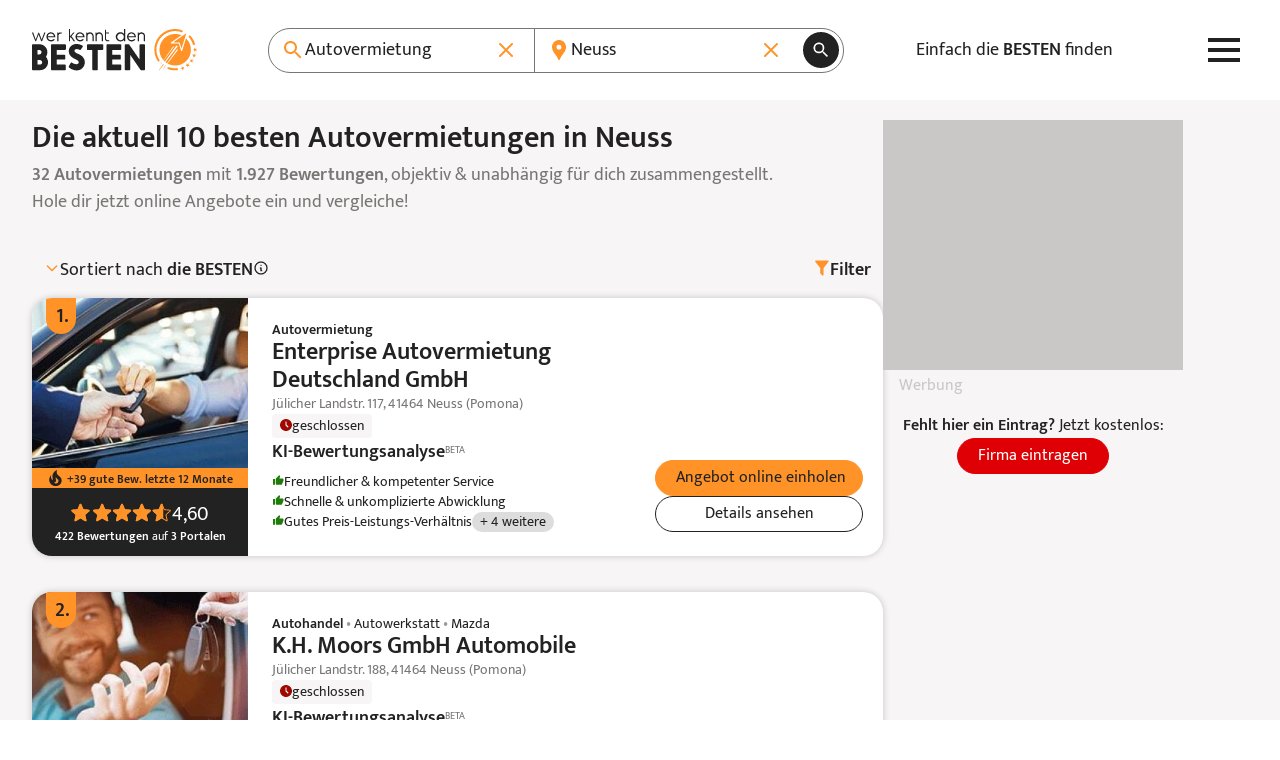

--- FILE ---
content_type: text/css
request_url: https://www.werkenntdenbesten.de/themes/new/css/app.c099db.css
body_size: 28824
content:
/*! tailwindcss v2.2.9 | MIT License | https://tailwindcss.com*//*! modern-normalize v1.1.0 | MIT License | https://github.com/sindresorhus/modern-normalize */html{-webkit-text-size-adjust:100%;line-height:1.15;-moz-tab-size:4;-o-tab-size:4;tab-size:4}body{font-family:system-ui,-apple-system,Segoe UI,Roboto,Helvetica,Arial,sans-serif,Apple Color Emoji,Segoe UI Emoji;margin:0}hr{color:inherit;height:0}abbr[title]{-webkit-text-decoration:underline dotted;text-decoration:underline dotted}b,strong{font-weight:bolder}code,kbd,pre,samp{font-family:ui-monospace,SFMono-Regular,Consolas,Liberation Mono,Menlo,monospace;font-size:1em}small{font-size:80%}sub,sup{font-size:75%;line-height:0;position:relative;vertical-align:baseline}sub{bottom:-.25em}sup{top:-.5em}table{border-color:inherit;text-indent:0}button,input,optgroup,select,textarea{font-family:inherit;font-size:100%;line-height:1.15;margin:0}button,select{text-transform:none}[type=button],[type=reset],[type=submit],button{-webkit-appearance:button}::-moz-focus-inner{border-style:none;padding:0}:-moz-focusring{outline:1px dotted ButtonText}:-moz-ui-invalid{box-shadow:none}legend{padding:0}progress{vertical-align:baseline}::-webkit-inner-spin-button,::-webkit-outer-spin-button{height:auto}[type=search]{-webkit-appearance:textfield;outline-offset:-2px}::-webkit-search-decoration{-webkit-appearance:none}::-webkit-file-upload-button{-webkit-appearance:button;font:inherit}summary{display:list-item}blockquote,dd,dl,figure,h1,h2,h3,h4,h5,h6,hr,p,pre{margin:0}button{background-color:transparent;background-image:none}fieldset,ol,ul{margin:0;padding:0}ol,ul{list-style:none}html{font-family:Mukta,ui-sans-serif,system-ui;line-height:1.5}body{font-family:inherit;line-height:inherit}*,:after,:before{border:0 solid;box-sizing:border-box}hr{border-top-width:1px}img{border-style:solid}textarea{resize:vertical}input::-moz-placeholder,textarea::-moz-placeholder{color:#9ca3af;opacity:1}input::placeholder,textarea::placeholder{color:#9ca3af;opacity:1}[role=button],button{cursor:pointer}:-moz-focusring{outline:auto}table{border-collapse:collapse}h1,h2,h3,h4,h5,h6{font-size:inherit;font-weight:inherit}a{color:inherit;text-decoration:inherit}button,input,optgroup,select,textarea{color:inherit;line-height:inherit;padding:0}code,kbd,pre,samp{font-family:ui-monospace,SFMono-Regular,Menlo,Monaco,Consolas,Liberation Mono,Courier New,monospace}audio,canvas,embed,iframe,img,object,svg,video{display:block;vertical-align:middle}img,video{height:auto;max-width:100%}[hidden]{display:none}*,:after,:before{--tw-translate-x:0;--tw-translate-y:0;--tw-rotate:0;--tw-skew-x:0;--tw-skew-y:0;--tw-scale-x:1;--tw-scale-y:1;--tw-transform:translateX(var(--tw-translate-x)) translateY(var(--tw-translate-y)) rotate(var(--tw-rotate)) skewX(var(--tw-skew-x)) skewY(var(--tw-skew-y)) scaleX(var(--tw-scale-x)) scaleY(var(--tw-scale-y));--tw-border-opacity:1;--tw-ring-inset:var(--tw-empty,/*!*/ /*!*/);--tw-ring-offset-width:0px;--tw-ring-offset-color:#fff;--tw-ring-color:rgba(147,197,253,0.5);--tw-ring-offset-shadow:0 0 #0000;--tw-ring-shadow:0 0 #0000;--tw-shadow:0 0 #0000;--tw-blur:var(--tw-empty,/*!*/ /*!*/);--tw-brightness:var(--tw-empty,/*!*/ /*!*/);--tw-contrast:var(--tw-empty,/*!*/ /*!*/);--tw-grayscale:var(--tw-empty,/*!*/ /*!*/);--tw-hue-rotate:var(--tw-empty,/*!*/ /*!*/);--tw-invert:var(--tw-empty,/*!*/ /*!*/);--tw-saturate:var(--tw-empty,/*!*/ /*!*/);--tw-sepia:var(--tw-empty,/*!*/ /*!*/);--tw-drop-shadow:var(--tw-empty,/*!*/ /*!*/);--tw-filter:var(--tw-blur) var(--tw-brightness) var(--tw-contrast) var(--tw-grayscale) var(--tw-hue-rotate) var(--tw-invert) var(--tw-saturate) var(--tw-sepia) var(--tw-drop-shadow);border-color:rgba(229,231,235,var(--tw-border-opacity))}[multiple],[type=date],[type=datetime-local],[type=email],[type=month],[type=number],[type=password],[type=search],[type=tel],[type=text],[type=time],[type=url],[type=week],select,textarea{-webkit-appearance:none;-moz-appearance:none;appearance:none;background-color:#fff;border-color:#6b7280;border-radius:0;border-width:1px;font-size:1rem;line-height:1.5rem;padding:.5rem .75rem}[multiple]:focus,[type=date]:focus,[type=datetime-local]:focus,[type=email]:focus,[type=month]:focus,[type=number]:focus,[type=password]:focus,[type=search]:focus,[type=tel]:focus,[type=text]:focus,[type=time]:focus,[type=url]:focus,[type=week]:focus,select:focus,textarea:focus{--tw-ring-inset:var(--tw-empty,/*!*/ /*!*/);--tw-ring-offset-width:0px;--tw-ring-offset-color:#fff;--tw-ring-color:#2563eb;--tw-ring-offset-shadow:var(--tw-ring-inset) 0 0 0 var(--tw-ring-offset-width) var(--tw-ring-offset-color);--tw-ring-shadow:var(--tw-ring-inset) 0 0 0 calc(1px + var(--tw-ring-offset-width)) var(--tw-ring-color);border-color:#2563eb;box-shadow:var(--tw-ring-offset-shadow),var(--tw-ring-shadow),var(--tw-shadow,0 0 #0000);outline:2px solid transparent;outline-offset:2px}input::-moz-placeholder,textarea::-moz-placeholder{color:#6b7280;opacity:1}input::placeholder,textarea::placeholder{color:#6b7280;opacity:1}::-webkit-datetime-edit-fields-wrapper{padding:0}::-webkit-date-and-time-value{min-height:1.5em}select{-webkit-print-color-adjust:exact;background-image:url("data:image/svg+xml;charset=utf-8,%3Csvg xmlns='http://www.w3.org/2000/svg' fill='none' viewBox='0 0 20 20'%3E%3Cpath stroke='%236b7280' stroke-linecap='round' stroke-linejoin='round' stroke-width='1.5' d='m6 8 4 4 4-4'/%3E%3C/svg%3E");background-position:right .5rem center;background-repeat:no-repeat;background-size:1.5em 1.5em;color-adjust:exact;padding-right:2.5rem}[multiple]{-webkit-print-color-adjust:unset;background-image:none;background-position:0 0;background-repeat:unset;background-size:initial;color-adjust:unset;padding-right:.75rem}[type=checkbox],[type=radio]{-webkit-print-color-adjust:exact;-webkit-appearance:none;-moz-appearance:none;appearance:none;background-color:#fff;background-origin:border-box;border-color:#6b7280;border-width:1px;color:#2563eb;color-adjust:exact;display:inline-block;flex-shrink:0;height:1rem;padding:0;-webkit-user-select:none;-moz-user-select:none;user-select:none;vertical-align:middle;width:1rem}[type=checkbox]{border-radius:0}[type=radio]{border-radius:100%}[type=checkbox]:focus,[type=radio]:focus{--tw-ring-inset:var(--tw-empty,/*!*/ /*!*/);--tw-ring-offset-width:2px;--tw-ring-offset-color:#fff;--tw-ring-color:#2563eb;--tw-ring-offset-shadow:var(--tw-ring-inset) 0 0 0 var(--tw-ring-offset-width) var(--tw-ring-offset-color);--tw-ring-shadow:var(--tw-ring-inset) 0 0 0 calc(2px + var(--tw-ring-offset-width)) var(--tw-ring-color);box-shadow:var(--tw-ring-offset-shadow),var(--tw-ring-shadow),var(--tw-shadow,0 0 #0000);outline:2px solid transparent;outline-offset:2px}[type=checkbox]:checked,[type=radio]:checked{background-color:currentColor;background-position:50%;background-repeat:no-repeat;background-size:100% 100%;border-color:transparent}[type=checkbox]:checked{background-image:url("data:image/svg+xml;charset=utf-8,%3Csvg viewBox='0 0 16 16' xmlns='http://www.w3.org/2000/svg'%3E%3Cpath d='M12.207 4.793a1 1 0 0 1 0 1.414l-5 5a1 1 0 0 1-1.414 0l-2-2a1 1 0 0 1 1.414-1.414L6.5 9.086l4.293-4.293a1 1 0 0 1 1.414 0z'/%3E%3C/svg%3E")}[type=radio]:checked{background-image:url("data:image/svg+xml;charset=utf-8,%3Csvg viewBox='0 0 16 16' fill='%23fff' xmlns='http://www.w3.org/2000/svg'%3E%3Ccircle cx='8' cy='8' r='3'/%3E%3C/svg%3E")}[type=checkbox]:checked:focus,[type=checkbox]:checked:hover,[type=radio]:checked:focus,[type=radio]:checked:hover{background-color:currentColor;border-color:transparent}[type=checkbox]:indeterminate{background-color:currentColor;background-image:url("data:image/svg+xml;charset=utf-8,%3Csvg xmlns='http://www.w3.org/2000/svg' fill='none' viewBox='0 0 16 16'%3E%3Cpath stroke='%23fff' stroke-linecap='round' stroke-linejoin='round' stroke-width='2' d='M4 8h8'/%3E%3C/svg%3E");background-position:50%;background-repeat:no-repeat;background-size:100% 100%;border-color:transparent}[type=checkbox]:indeterminate:focus,[type=checkbox]:indeterminate:hover{background-color:currentColor;border-color:transparent}[type=file]{background:unset;border-color:inherit;border-radius:0;border-width:0;font-size:unset;line-height:inherit;padding:0}[type=file]:focus{outline:1px auto -webkit-focus-ring-color}:root{--primary-100:#fff3e5;--primary-300:#ffb771;--primary-500:#ff9328;--secondary-50:#f5ff42;--secondary-100:#e2ff3d;--secondary-200:#cffd38;--secondary-300:#bce633;--secondary-400:#a9cf2e;--secondary-500:#96b829;--secondary-600:#83a124;--secondary-700:#708a1f;--secondary-800:#5d731a;--secondary-900:#4a5c15;--grey-50:#fbfafa;--grey-100:#f7f5f5;--grey-200:#ddd;--grey-300:#9c9c9c;--grey-700:#292929;--slate-500:#c1daf0;--green-100:#e2eddf;--green-400:#6bb970;--green-500:#27c500;--green-800:#207b0a;--red-100:#fff5f5;--red-400:#d27c70;--red-500:#f35532;--red-600:#de0004;--red-800:#9f0800;--blue-50:#e6f3ff;--blue-400:#00beff;--blue-500:#0fa0fb;--blue-800:#004593;--blue-900:#00003c;--neutral-300:#bfbfbf;--neutral-400:#787674;--neutral-800:#222}@font-face{size-adjust:100%;ascent-override:75%;descent-override:25%;font-display:swap;font-family:Mukta;font-style:normal;font-weight:400;src:local(""),url(/fonts/mukta-v17-latin_latin-ext-regular.woff2) format("woff2"),url(/fonts/mukta-v17-latin_latin-ext-regular.woff) format("woff")}@font-face{size-adjust:100%;ascent-override:75%;descent-override:25%;font-display:swap;font-family:Mukta;font-style:normal;font-weight:600;src:local(""),url(/fonts/mukta-v17-latin_latin-ext-600.woff2) format("woff2"),url(/fonts/mukta-v17-latin_latin-ext-600.woff) format("woff")}[x-cloak]{display:none!important}@supports (-webkit-touch-callout:none){body{height:-webkit-fill-available}}img[width]:not([width=""])[height]:not([height=""]){content-visibility:auto}:focus{outline:2px solid transparent;outline-offset:2px}[multiple],[type=date],[type=datetime-local],[type=email],[type=month],[type=number],[type=password],[type=search],[type=tel],[type=text],[type=time],[type=url],[type=week],select,textarea{padding:0}body{color:var(--neutral-800,#222)}b,strong{font-weight:600}sup{top:4px}#cmpboxrecall{display:none!important}.container{width:100%}@media (min-width:375px){.container{max-width:375px}}@media (min-width:640px){.container{max-width:640px}}@media (min-width:768px){.container{max-width:768px}}@media (min-width:1024px){.container{max-width:1024px}}@media (min-width:1280px){.container{max-width:1280px}}@media (min-width:1536px){.container{max-width:1536px}}@media (min-width:1920px){.container{max-width:1920px}}.prose{color:currentColor;max-width:65ch}.prose [class~=lead]{color:#4b5563;font-size:1.25em;line-height:1.6;margin-bottom:1.2em;margin-top:1.2em}.prose a{color:#111827;font-weight:500;text-decoration:underline}.prose strong{color:currentColor;font-weight:600}.prose ol[type=A]{--list-counter-style:upper-alpha}.prose ol[type=a]{--list-counter-style:lower-alpha}.prose ol[type="A s"]{--list-counter-style:upper-alpha}.prose ol[type="a s"]{--list-counter-style:lower-alpha}.prose ol[type=I]{--list-counter-style:upper-roman}.prose ol[type=i]{--list-counter-style:lower-roman}.prose ol[type="I s"]{--list-counter-style:upper-roman}.prose ol[type="i s"]{--list-counter-style:lower-roman}.prose ol[type="1"]{--list-counter-style:decimal}.prose ol>li{padding-left:1.75em;position:relative}.prose ol>li:before{color:#6b7280;content:counter(list-item,var(--list-counter-style,decimal)) ".";font-weight:400;left:0;position:absolute}.prose ul>li{padding-left:1.75em;position:relative}.prose ul>li:before{background-color:#d1d5db;border-radius:50%;content:"";height:.375em;left:.25em;position:absolute;top:.6875em;width:.375em}.prose hr{border-color:#e5e7eb;border-top-width:1px;margin-bottom:3em;margin-top:3em}.prose blockquote{border-left-color:#e5e7eb;border-left-width:.25rem;color:#111827;font-style:italic;font-weight:500;margin-bottom:1.6em;margin-top:1.6em;padding-left:1em;quotes:"\201C""\201D""\2018""\2019"}.prose blockquote p:first-of-type:before{content:open-quote}.prose blockquote p:last-of-type:after{content:close-quote}.prose h1{color:#111827;font-size:2.25em;font-weight:800;line-height:1.1111111;margin-bottom:.8888889em;margin-top:0}.prose h2{color:#111827;font-size:1.5em;font-weight:700;line-height:1.3333333;margin-bottom:1em;margin-top:2em}.prose h3{color:#111827;font-size:1.25em;font-weight:600;line-height:1.6;margin-bottom:.6em;margin-top:1.6em}.prose h4{color:#111827;font-weight:600;line-height:1.5;margin-bottom:.5em;margin-top:1.5em}.prose figure figcaption{color:#6b7280;font-size:.875em;line-height:1.4285714;margin-top:.8571429em}.prose code{color:#111827;font-size:.875em;font-weight:600}.prose code:after,.prose code:before{content:"`"}.prose a code{color:#111827}.prose pre{background-color:#1f2937;border-radius:.375rem;color:#e5e7eb;font-size:.875em;line-height:1.7142857;margin-bottom:1.7142857em;margin-top:1.7142857em;overflow-x:auto;padding:.8571429em 1.1428571em}.prose pre code{background-color:transparent;border-radius:0;border-width:0;color:inherit;font-family:inherit;font-size:inherit;font-weight:400;line-height:inherit;padding:0}.prose pre code:after,.prose pre code:before{content:none}.prose table{font-size:.875em;line-height:1.7142857;margin-bottom:2em;margin-top:2em;table-layout:auto;text-align:left;width:100%}.prose thead{border-bottom-color:#d1d5db;border-bottom-width:1px;color:#111827;font-weight:600}.prose thead th{padding-bottom:.5714286em;padding-left:.5714286em;padding-right:.5714286em;vertical-align:bottom}.prose tbody tr{border-bottom-color:#e5e7eb;border-bottom-width:1px}.prose tbody tr:last-child{border-bottom-width:0}.prose tbody td{padding:.5714286em;vertical-align:top}.prose{font-size:1rem;line-height:1.75}.prose p{margin-bottom:1.25em;margin-top:1.25em}.prose figure,.prose img,.prose video{margin-bottom:2em;margin-top:2em}.prose figure>*{margin-bottom:0;margin-top:0}.prose h2 code{font-size:.875em}.prose h3 code{font-size:.9em}.prose ol,.prose ul{margin-bottom:1.25em;margin-top:1.25em}.prose li{margin-bottom:.5em;margin-top:.5em}.prose>ul>li p{margin-bottom:.75em;margin-top:.75em}.prose>ul>li>:first-child{margin-top:1.25em}.prose>ul>li>:last-child{margin-bottom:1.25em}.prose>ol>li>:first-child{margin-top:1.25em}.prose>ol>li>:last-child{margin-bottom:1.25em}.prose ol ol,.prose ol ul,.prose ul ol,.prose ul ul{margin-bottom:.75em;margin-top:.75em}.prose h2+*,.prose h3+*,.prose h4+*,.prose hr+*{margin-top:0}.prose thead th:first-child{padding-left:0}.prose thead th:last-child{padding-right:0}.prose tbody td:first-child{padding-left:0}.prose tbody td:last-child{padding-right:0}.prose>:first-child{margin-top:0}.prose>:last-child{margin-bottom:0}.prose-import h2{font-size:2.25rem;line-height:2.5rem}.prose-import h3{font-size:1.375rem;line-height:1.36}.prose-import img{margin-bottom:0;margin-top:0}.aspect-w-1,.aspect-w-2,.aspect-w-3,.aspect-w-4,.aspect-w-5,.aspect-w-6,.aspect-w-7,.aspect-w-8,.aspect-w-9,.aspect-w-10,.aspect-w-11,.aspect-w-12,.aspect-w-13,.aspect-w-14,.aspect-w-15,.aspect-w-16{padding-bottom:calc(var(--tw-aspect-h)/var(--tw-aspect-w)*100%);position:relative}.aspect-w-1>*,.aspect-w-2>*,.aspect-w-3>*,.aspect-w-4>*,.aspect-w-5>*,.aspect-w-6>*,.aspect-w-7>*,.aspect-w-8>*,.aspect-w-9>*,.aspect-w-10>*,.aspect-w-11>*,.aspect-w-12>*,.aspect-w-13>*,.aspect-w-14>*,.aspect-w-15>*,.aspect-w-16>*{bottom:0;height:100%;left:0;position:absolute;right:0;top:0;width:100%}.aspect-w-1{--tw-aspect-w:1}.aspect-w-3{--tw-aspect-w:3}.aspect-w-4{--tw-aspect-w:4}.aspect-w-16{--tw-aspect-w:16}.aspect-h-1{--tw-aspect-h:1}.aspect-h-3{--tw-aspect-h:3}.aspect-h-4{--tw-aspect-h:4}.aspect-h-5{--tw-aspect-h:5}.aspect-h-9{--tw-aspect-h:9}.aspect-h-16{--tw-aspect-h:16}details{overflow:hidden}details::details-content{transition-behavior:allow-discrete;height:0;transition-duration:var(--collapsable-transition-duration);transition-property:height,content-visibility;transition-timing-function:ease-in-out}details[open]::details-content{height:auto}details>summary{list-style:none}details>summary::-webkit-details-marker{display:none}._floating-label input:not(:-moz-placeholder-shown)~span{--tw-bg-opacity:1;--tw-text-opacity:1;background-color:rgba(255,255,255,var(--tw-bg-opacity));color:rgba(156,163,175,var(--tw-text-opacity));font-size:.875rem;line-height:1.25rem;top:0;z-index:0}._floating-label input:focus-within~span,._floating-label input:not(:placeholder-shown)~span{--tw-bg-opacity:1;--tw-text-opacity:1;background-color:rgba(255,255,255,var(--tw-bg-opacity));color:rgba(156,163,175,var(--tw-text-opacity));font-size:.875rem;line-height:1.25rem;top:0;z-index:0}._input{--tw-border-opacity:1;--tw-shadow:0 1px 2px 0 rgba(0,0,0,0.05);border-color:rgba(229,231,235,var(--tw-border-opacity));border-radius:.25rem;box-shadow:var(--tw-ring-offset-shadow,0 0 #0000),var(--tw-ring-shadow,0 0 #0000),var(--tw-shadow);line-height:1.375rem;padding-bottom:.5rem;padding-top:.5rem}._input:focus{--tw-ring-color:var(--primary-200,#feca95);border-color:var(--primary-200,#feca95)}@media (min-width:768px){._input{line-height:1.5}}._autocomplete-input{background-color:transparent;border-style:none;line-height:1.375rem;padding-bottom:.5rem;padding-top:.5rem}._autocomplete-input:focus{--tw-ring-color:transparent;border-color:transparent}@media (min-width:768px){._autocomplete-input{line-height:1.5}}._input[type=file]::-webkit-file-upload-button{background-color:var(--primary-50,#feeede);border:1px solid var(--primary-500,#ff9328);border-radius:.25rem;color:var(--primary-600,#ff8104);column-gap:.75rem;cursor:pointer;display:inline-flex;margin-right:1rem;padding:.5rem 1.5rem}._input[type=file]::-webkit-file-upload-button:hover{--tw-bg-opacity:1;background-color:rgba(255,255,255,var(--tw-bg-opacity));color:var(--primary-600,#ff8104)}._input[type=search]::-webkit-search-cancel-button,._input[type=time]::-webkit-calendar-picker-indicator{display:none}._slider{display:flex;flex-direction:row;flex-wrap:nowrap;overflow-x:auto}._slider::-webkit-scrollbar{height:0;width:0}._slider{-ms-overflow-style:none;scroll-snap-type:x mandatory;scrollbar-width:none}._slider>*{flex:none;scroll-snap-align:start}._detail-block{margin-left:auto;margin-right:auto;max-width:var(--max-w-content,80rem);padding-bottom:1.25rem;padding-left:var(--content-padding-x,1rem);padding-right:var(--content-padding-x,1rem);padding-top:1.25rem;position:relative}@media (min-width:768px){._detail-block{padding-bottom:2rem;padding-top:2rem}}@media (min-width:1024px){._detail-block{padding-bottom:2.5rem;padding-top:2.5rem}}.menu-icon{&>rect{transform-origin:center;transition:transform .2s ease,opacity .2s ease}&.menu-open{&>rect{&:first-of-type{transform:rotate(-45deg) translateY(5px)}&:nth-of-type(2){opacity:0}&:nth-of-type(3){transform:rotate(45deg) translateY(-5px)}}}}.sr-only{clip:rect(0,0,0,0);border-width:0;height:1px;margin:-1px;overflow:hidden;padding:0;position:absolute;white-space:nowrap;width:1px}.pointer-events-none{pointer-events:none}.pointer-events-auto{pointer-events:auto}.visible{visibility:visible}.static{position:static}.fixed{position:fixed}.absolute{position:absolute}.relative{position:relative}.sticky{position:sticky}.inset-0{bottom:0;top:0}.inset-0,.inset-x-0{left:0;right:0}.left-0{left:0}.left-1\/2{left:50%}.bottom-4{bottom:1rem}.left-1{left:.25rem}.bottom-10{bottom:2.5rem}.left-1\/4{left:25%}.-bottom-0\.5{bottom:-.125rem}.right-1\/2{right:50%}.-bottom-0{bottom:0}.right-5{right:1.25rem}.bottom-0{bottom:0}.top-\[var\(--content-offset-y\)\]{top:var(--content-offset-y)}.left-3{left:.75rem}.top-1\/2{top:50%}.-top-2{top:-.5rem}.-top-1{top:-.25rem}.-right-1{right:-.25rem}.top-0{top:0}.right-0{right:0}.-right-40{right:-10rem}.-bottom-8{bottom:-2rem}.-right-6{right:-1.5rem}.bottom-6{bottom:1.5rem}.left-6{left:1.5rem}.-left-12{left:-3rem}.-left-4{left:-1rem}.right-4{right:1rem}.bottom-28{bottom:7rem}.top-4{top:1rem}.top-2{top:.5rem}.right-2{right:.5rem}.top-full{top:100%}.-right-5{right:-1.25rem}.right-3{right:.75rem}.bottom-1\.5{bottom:.375rem}.left-1\.5{left:.375rem}.bottom-1{bottom:.25rem}.top-\[50\%\]{top:50%}.-right-2{right:-.5rem}.-bottom-4{bottom:-1rem}.-right-3{right:-.75rem}.top-3{top:.75rem}.left-14{left:3.5rem}.left-2{left:.5rem}.top-1\/3{top:33.333333%}.top-5{top:1.25rem}.top-\[128px\]{top:128px}.right-\[-1\.55em\]{right:-1.55em}.top-1{top:.25rem}.-top-4{top:-1rem}.-right-16{right:-4rem}.bottom-1\/3{bottom:33.333333%}.right-1\/4{right:25%}.left-5{left:1.25rem}.bottom-1\/2{bottom:50%}.right-full{right:100%}.left-auto{left:auto}.top-\[175px\]{top:175px}.left-8{left:2rem}.bottom-full{bottom:100%}.right-6{right:1.5rem}.top-6{top:1.5rem}.left-full{left:100%}.isolate{isolation:isolate}.z-40{z-index:40}.z-10{z-index:10}.-z-10{z-index:-10}.z-30{z-index:30}.z-20{z-index:20}.z-1{z-index:1}.-z-1{z-index:-1}.z-0{z-index:0}.z-50{z-index:50}.z-\[5\]{z-index:5}.z-2{z-index:2}.z-\[1\]{z-index:1}.z-\[-1\]{z-index:-1}.order-1{order:1}.order-2{order:2}.order-last{order:9999}.order-3{order:3}.order-4{order:4}.col-span-1{grid-column:span 1/span 1}.col-span-full{grid-column:1/-1}.col-span-2{grid-column:span 2/span 2}.col-auto{grid-column:auto}.col-span-3{grid-column:span 3/span 3}.col-start-9{grid-column-start:9}.col-start-1{grid-column-start:1}.col-start-2{grid-column-start:2}.col-end-1{grid-column-end:1}.row-span-6{grid-row:span 6/span 6}.row-span-1{grid-row:span 1/span 1}.row-span-2{grid-row:span 2/span 2}.row-start-1{grid-row-start:1}.row-start-2{grid-row-start:2}.row-start-3{grid-row-start:3}.row-start-4{grid-row-start:4}.row-start-9{grid-row-start:9}.row-start-5{grid-row-start:5}.row-start-8{grid-row-start:8}.row-start-6{grid-row-start:6}.row-start-7{grid-row-start:7}.float-right{float:right}.float-left{float:left}.clear-both{clear:both}.m-auto{margin:auto}.-m-2{margin:-.5rem}.m-2{margin:.5rem}.m-0{margin:0}.-m-1{margin:-.25rem}.m-1{margin:.25rem}.mx-auto{margin-left:auto;margin-right:auto}.my-10{margin-bottom:2.5rem;margin-top:2.5rem}.mx-4{margin-left:1rem;margin-right:1rem}.my-5{margin-bottom:1.25rem;margin-top:1.25rem}.my-8{margin-bottom:2rem;margin-top:2rem}.my-6{margin-bottom:1.5rem;margin-top:1.5rem}.mx-2\.5{margin-left:.625rem;margin-right:.625rem}.mx-2{margin-left:.5rem;margin-right:.5rem}.mx-5{margin-left:1.25rem;margin-right:1.25rem}.mx-0{margin-left:0;margin-right:0}.my-1{margin-bottom:.25rem;margin-top:.25rem}.-mx-7{margin-left:-1.75rem;margin-right:-1.75rem}.my-4{margin-bottom:1rem;margin-top:1rem}.my-0{margin-bottom:0;margin-top:0}.-mx-12{margin-left:-3rem;margin-right:-3rem}.-mx-8{margin-left:-2rem;margin-right:-2rem}.mx-\[1\.6rem\]{margin-left:1.6rem;margin-right:1.6rem}.my-2{margin-bottom:.5rem;margin-top:.5rem}.my-0\.5{margin-bottom:.125rem;margin-top:.125rem}.-mx-2{margin-left:-.5rem;margin-right:-.5rem}.my-12{margin-bottom:3rem;margin-top:3rem}.-my-1{margin-bottom:-.25rem;margin-top:-.25rem}.mx-1{margin-left:.25rem;margin-right:.25rem}.my-auto{margin-bottom:auto;margin-top:auto}.-mx-4{margin-left:-1rem;margin-right:-1rem}.mx-7{margin-left:1.75rem;margin-right:1.75rem}.mb-4{margin-bottom:1rem}.ml-5{margin-left:1.25rem}.ml-4{margin-left:1rem}.mr-4{margin-right:1rem}.-ml-3{margin-left:-.75rem}.mb-5{margin-bottom:1.25rem}.mb-3{margin-bottom:.75rem}.mt-5{margin-top:1.25rem}.mb-1{margin-bottom:.25rem}.mt-2\.5{margin-top:.625rem}.mt-2{margin-top:.5rem}.mt-1{margin-top:.25rem}.mr-5{margin-right:1.25rem}.mt-4{margin-top:1rem}.mb-1\.5{margin-bottom:.375rem}.mt-8{margin-top:2rem}.mt-3{margin-top:.75rem}.mb-2{margin-bottom:.5rem}.mt-4\.5{margin-top:1.125rem}.mr-2{margin-right:.5rem}.ml-auto{margin-left:auto}.mb-3\.5{margin-bottom:.875rem}.mt-7{margin-top:1.75rem}.mr-3{margin-right:.75rem}.-ml-1{margin-left:-.25rem}.mt-10{margin-top:2.5rem}.mb-12{margin-bottom:3rem}.mb-18{margin-bottom:4.5rem}.mb-10{margin-bottom:2.5rem}.mb-8{margin-bottom:2rem}.mb-6{margin-bottom:1.5rem}.mb-4\.5{margin-bottom:1.125rem}.mb-7{margin-bottom:1.75rem}.mt-36{margin-top:9rem}.mt-6{margin-top:1.5rem}.mr-0{margin-right:0}.ml-0{margin-left:0}.mt-12{margin-top:3rem}.mt-0{margin-top:0}.mb-2\.5{margin-bottom:.625rem}.-mt-1{margin-top:-.25rem}.mr-1{margin-right:.25rem}.mb-11{margin-bottom:2.75rem}.mb-9{margin-bottom:2.25rem}.mr-20{margin-right:5rem}.mb-0{margin-bottom:0}.mt-9{margin-top:2.25rem}.ml-2{margin-left:.5rem}.mr-0\.5{margin-right:.125rem}.ml-0\.5{margin-left:.125rem}.-mt-2{margin-top:-.5rem}.mt-3\.5{margin-top:.875rem}.mt-\[var\(--header-h\)\]{margin-top:var(--header-h)}.mb-13{margin-bottom:3.25rem}.mt-0\.5{margin-top:.125rem}.ml-8{margin-left:2rem}.mr-2\.5{margin-right:.625rem}.-ml-2{margin-left:-.5rem}.-mr-2{margin-right:-.5rem}.ml-1{margin-left:.25rem}.mr-auto{margin-right:auto}.-mt-0\.5{margin-top:-.125rem}.-mt-0{margin-top:0}.mb-15{margin-bottom:3.75rem}.mb-auto{margin-bottom:auto}.mr-\[1\.55em\]{margin-right:1.55em}.mr-1\.5{margin-right:.375rem}.box-border{box-sizing:border-box}.block{display:block}.inline-block{display:inline-block}.inline{display:inline}.flex{display:flex}.inline-flex{display:inline-flex}.grid{display:grid}.contents{display:contents}.hidden{display:none}.h-\[800px\]{height:800px}.h-\[1em\]{height:1em}.h-36{height:9rem}.h-5{height:1.25rem}.h-4{height:1rem}.h-auto{height:auto}.h-6{height:1.5rem}.h-14{height:3.5rem}.h-8{height:2rem}.h-16{height:4rem}.h-\[27rem\]{height:27rem}.h-64{height:16rem}.h-9{height:2.25rem}.h-\[var\(--header-h\)\]{height:var(--header-h)}.h-\[var\(--header-bar-h\)\]{height:var(--header-bar-h)}.h-\[var\(--breadcrumb-h\)\]{height:var(--breadcrumb-h)}.h-\[120px\]{height:120px}.h-0\.5{height:.125rem}.h-0{height:0}.h-80{height:20rem}.h-54{height:13.5rem}.h-\[80vh\]{height:80vh}.h-full{height:100%}.h-\[250px\]{height:250px}.h-\[200px\]{height:200px}.h-3\.5{height:.875rem}.h-3{height:.75rem}.h-12{height:3rem}.h-11{height:2.75rem}.h-\[112px\]{height:112px}.h-48{height:12rem}.h-\[190px\]{height:190px}.h-24{height:6rem}.h-\[220px\]{height:220px}.h-\[140px\]{height:140px}.h-7{height:1.75rem}.h-\[42px\]{height:42px}.h-28{height:7rem}.h-\[400px\]{height:400px}.h-56{height:14rem}.h-20{height:5rem}.h-32{height:8rem}.h-10{height:2.5rem}.h-2{height:.5rem}.h-\[var\(--content-height\)\]{height:var(--content-height)}.h-\[calc\(100vh-100\%\)\]{height:calc(100vh - 100%)}.h-\[1px\]{height:1px}.h-4\.5{height:1.125rem}.h-96{height:24rem}.h-\[116px\]{height:116px}.h-15{height:3.75rem}.h-\[2\.5em\]{height:2.5em}.h-\[2\.25em\]{height:2.25em}.h-\[3\.1em\]{height:3.1em}.h-\[1\.875em\]{height:1.875em}.h-\[2\.75em\]{height:2.75em}.h-1\/3{height:33.333333%}.h-1{height:.25rem}.h-1\/2{height:50%}.h-3\/4{height:75%}.h-\[76px\]{height:76px}.h-2\.5{height:.625rem}.h-\[1\.05em\]{height:1.05em}.max-h-3\/4-screen{max-height:75vh}.max-h-\[133\%\]{max-height:133%}.max-h-\[60vh\]{max-height:60vh}.max-h-64{max-height:16rem}.max-h-48{max-height:12rem}.max-h-none{max-height:none}.max-h-\[450px\]{max-height:450px}.max-h-80{max-height:20rem}.max-h-72{max-height:18rem}.max-h-\[100px\]{max-height:100px}.max-h-\[1000px\]{max-height:1000px}.min-h-screen{min-height:100vh}.min-h-\[330px\]{min-height:330px}.min-h-full{min-height:100%}.min-h-\[16px\]{min-height:16px}.min-h-\[100px\]{min-height:100px}.min-h-\[220px\]{min-height:220px}.min-h-\[580px\]{min-height:580px}.min-h-\[480px\]{min-height:480px}.min-h-\[120px\]{min-height:120px}.w-3\/6{width:50%}.w-\[1em\]{width:1em}.w-full{width:100%}.w-44{width:11rem}.w-5{width:1.25rem}.w-\[1px\]{width:1px}.w-4{width:1rem}.w-4\/6{width:66.666667%}.w-1\/6{width:16.666667%}.w-auto{width:auto}.w-2\/3{width:66.666667%}.w-28{width:7rem}.w-80{width:20rem}.w-52{width:13rem}.w-5\/12{width:41.666667%}.w-96{width:24rem}.w-\[45\%\]{width:45%}.w-9{width:2.25rem}.w-\[14px\]{width:14px}.w-10{width:2.5rem}.w-8{width:2rem}.w-14{width:3.5rem}.w-\[120px\]{width:120px}.w-4\.5{width:1.125rem}.w-3\.5{width:.875rem}.w-3{width:.75rem}.w-20{width:5rem}.w-54{width:13.5rem}.w-\[300px\]{width:300px}.w-1\/3{width:33.333333%}.w-\[284px\]{width:284px}.w-7{width:1.75rem}.w-12{width:3rem}.w-11{width:2.75rem}.w-\[134px\]{width:134px}.w-6{width:1.5rem}.w-48{width:12rem}.w-1\/2{width:50%}.w-24{width:6rem}.w-3\/5{width:60%}.w-2\/12{width:16.666667%}.w-3\/12{width:25%}.w-6\/12{width:50%}.w-16{width:4rem}.w-1\/4{width:25%}.w-3\/4{width:75%}.w-32{width:8rem}.w-max{width:-moz-max-content;width:max-content}.w-\[24px\]{width:24px}.w-\[12\%\]{width:12%}.w-64{width:16rem}.w-\[56\%\]{width:56%}.w-\[109px\]{width:109px}.w-\[var\(--company-compare-score-relative-width\)\]{width:var(--company-compare-score-relative-width)}.w-\[var\(--branch-compare-score-relative-width\)\]{width:var(--branch-compare-score-relative-width)}.w-2{width:.5rem}.w-0{width:0}.w-\[var\(--side-offset\)\]{width:var(--side-offset)}.w-\[74px\]{width:74px}.w-min{width:-moz-min-content;width:min-content}.w-\[150px\]{width:150px}.w-7\.5{width:1.875rem}.w-fit-circle-image{width:70%}.w-\[3\.1em\]{width:3.1em}.w-\[1\.875em\]{width:1.875em}.w-\[2\.75em\]{width:2.75em}.w-1{width:.25rem}.w-15{width:3.75rem}.w-\[1\.25em\]{width:1.25em}.min-w-\[144px\]{min-width:144px}.min-w-\[16px\]{min-width:16px}.min-w-\[48px\]{min-width:48px}.min-w-0{min-width:0}.min-w-80{min-width:20rem}.max-w-4xl{max-width:56rem}.max-w-xs{max-width:20rem}.max-w-3xl{max-width:48rem}.max-w-\[275px\]{max-width:275px}.max-w-xl{max-width:36rem}.max-w-7xl{max-width:80rem}.max-w-6xl{max-width:72rem}.max-w-thumbnail{max-width:120px}.max-w-\[144px\]{max-width:144px}.max-w-5xl{max-width:64rem}.max-w-sm{max-width:24rem}.max-w-\[80\%\]{max-width:80%}.max-w-\[1020px\]{max-width:1020px}.max-w-\[800px\]{max-width:800px}.max-w-none{max-width:none}.max-w-\[300px\]{max-width:300px}.max-w-min{max-width:-moz-min-content;max-width:min-content}.max-w-32{max-width:8rem}.max-w-full{max-width:100%}.max-w-\[56px\]{max-width:56px}.max-w-8xl{max-width:90rem}.max-w-2xl{max-width:42rem}.max-w-screen-3xl{max-width:1920px}.max-w-\[95\%\]{max-width:95%}.max-w-md{max-width:28rem}.max-w-content{max-width:var(--max-w-content,80rem)}.max-w-\[600px\]{max-width:600px}.flex-none{flex:none}.flex-1{flex:1 1 0%}.flex-1-0-0{flex:1 0 0px}.flex-1\/2{flex:0 1 50%}.flex-full{flex:0 0 100%}.flex-shrink-0{flex-shrink:0}.flex-shrink{flex-shrink:1}.flex-grow{flex-grow:1}.flex-grow-0{flex-grow:0}.origin-bottom-left{transform-origin:bottom left}.origin-top-right{transform-origin:top right}.origin-top{transform-origin:top}.origin-left{transform-origin:left}.origin-center{transform-origin:center}.-translate-x-1\/2{--tw-translate-x:-50%;transform:var(--tw-transform)}.translate-x-1\/2{--tw-translate-x:50%;transform:var(--tw-transform)}.-translate-y-1\/2{--tw-translate-y:-50%;transform:var(--tw-transform)}.translate-y-4{--tw-translate-y:1rem;transform:var(--tw-transform)}.translate-y-0{--tw-translate-y:0px;transform:var(--tw-transform)}.translate-y-\[-50\%\]{--tw-translate-y:-50%;transform:var(--tw-transform)}.translate-y-\[5\%\]{--tw-translate-y:5%;transform:var(--tw-transform)}.translate-y-2\/4{--tw-translate-y:50%;transform:var(--tw-transform)}.-translate-y-1\/3{--tw-translate-y:-33.333333%;transform:var(--tw-transform)}.translate-x-\[-10\%\]{--tw-translate-x:-10%;transform:var(--tw-transform)}.translate-y-\[70\%\]{--tw-translate-y:70%;transform:var(--tw-transform)}.-translate-y-full{--tw-translate-y:-100%;transform:var(--tw-transform)}.-translate-x-1\/3{--tw-translate-x:-33.333333%;transform:var(--tw-transform)}.translate-y-1\/2{--tw-translate-y:50%;transform:var(--tw-transform)}.translate-x-\[100vw\]{--tw-translate-x:100vw;transform:var(--tw-transform)}.-translate-x-full{--tw-translate-x:-100%;transform:var(--tw-transform)}.translate-y-full{--tw-translate-y:100%;transform:var(--tw-transform)}.-translate-y-1\/4{--tw-translate-y:-25%;transform:var(--tw-transform)}.translate-x-\[120\%\]{--tw-translate-x:120%;transform:var(--tw-transform)}.translate-x-\[-100vw\]{--tw-translate-x:-100vw;transform:var(--tw-transform)}.rotate-180{--tw-rotate:180deg}.rotate-0,.rotate-180{transform:var(--tw-transform)}.rotate-0{--tw-rotate:0deg}.rotate-90{--tw-rotate:90deg}.-rotate-90,.rotate-90{transform:var(--tw-transform)}.-rotate-90{--tw-rotate:-90deg}.-rotate-105{--tw-rotate:-105deg}.-rotate-105,.rotate-45{transform:var(--tw-transform)}.rotate-45{--tw-rotate:45deg}.scale-95{--tw-scale-x:.95;--tw-scale-y:.95;transform:var(--tw-transform)}.scale-100{--tw-scale-x:1;--tw-scale-y:1;transform:var(--tw-transform)}.scale-0{--tw-scale-x:0;--tw-scale-y:0;transform:var(--tw-transform)}.scale-\[2\]{--tw-scale-x:2;--tw-scale-y:2;transform:var(--tw-transform)}.scale-75{--tw-scale-x:.75;--tw-scale-y:.75;transform:var(--tw-transform)}.scale-90{--tw-scale-x:.9;--tw-scale-y:.9;transform:var(--tw-transform)}.scale-y-100{--tw-scale-y:1}.scale-x-0,.scale-y-100{transform:var(--tw-transform)}.scale-x-0{--tw-scale-x:0}.scale-x-\[-1\]{--tw-scale-x:-1}.scale-x-\[-1\],.transform{transform:var(--tw-transform)}@keyframes spin{to{transform:rotate(1turn)}}.animate-spin{animation:spin 1s linear infinite}@keyframes pulse{50%{opacity:.5}}.animate-pulse{animation:pulse 2s cubic-bezier(.4,0,.6,1) infinite}@keyframes fadeIn{0%{opacity:0}to{opacity:1}}.animate-fade-in-delayed-short{animation:fadeIn .4s linear .5s forwards}.animate-fade-in-delayed-medium{animation:fadeIn .4s linear 1.5s forwards}.animate-fade-in-delayed-long{animation:fadeIn .4s linear 2.5s forwards}.cursor-pointer{cursor:pointer}.cursor-not-allowed{cursor:not-allowed}.select-none{-webkit-user-select:none;-moz-user-select:none;user-select:none}.list-none{list-style-type:none}.appearance-none{-webkit-appearance:none;-moz-appearance:none;appearance:none}.grid-flow-col{grid-auto-flow:column}.grid-cols-1{grid-template-columns:repeat(1,minmax(0,1fr))}.grid-cols-3{grid-template-columns:repeat(3,minmax(0,1fr))}.grid-cols-2{grid-template-columns:repeat(2,minmax(0,1fr))}.grid-cols-4{grid-template-columns:repeat(4,minmax(0,1fr))}.grid-cols-6{grid-template-columns:repeat(6,minmax(0,1fr))}.grid-cols-custom{grid-template-columns:repeat(var(--column-count,3),minmax(0,1fr))}.grid-rows-2{grid-template-rows:repeat(2,minmax(0,1fr))}.grid-rows-1{grid-template-rows:repeat(1,minmax(0,1fr))}.flex-row{flex-direction:row}.flex-row-reverse{flex-direction:row-reverse}.flex-col{flex-direction:column}.flex-col-reverse{flex-direction:column-reverse}.flex-wrap{flex-wrap:wrap}.flex-nowrap{flex-wrap:nowrap}.place-content-center{place-content:center}.place-content-start{place-content:start}.place-items-start{place-items:start}.place-items-center{place-items:center}.content-start{align-content:flex-start}.content-between{align-content:space-between}.items-start{align-items:flex-start}.items-end{align-items:flex-end}.items-center{align-items:center}.items-stretch{align-items:stretch}.justify-start{justify-content:flex-start}.justify-end{justify-content:flex-end}.justify-center{justify-content:center}.justify-between{justify-content:space-between}.justify-around{justify-content:space-around}.justify-evenly{justify-content:space-evenly}.gap-6{gap:1.5rem}.gap-5{gap:1.25rem}.gap-4{gap:1rem}.gap-7{gap:1.75rem}.gap-1{gap:.25rem}.gap-2{gap:.5rem}.gap-1\.5{gap:.375rem}.gap-3\.5{gap:.875rem}.gap-3{gap:.75rem}.gap-8{gap:2rem}.gap-2\.5{gap:.625rem}.gap-25{gap:6.25rem}.gap-0\.5{gap:.125rem}.gap-0{gap:0}.gap-x-3{-moz-column-gap:.75rem;column-gap:.75rem}.gap-y-4{row-gap:1rem}.gap-x-4{-moz-column-gap:1rem;column-gap:1rem}.gap-y-2{row-gap:.5rem}.gap-x-2{-moz-column-gap:.5rem;column-gap:.5rem}.gap-x-5{-moz-column-gap:1.25rem;column-gap:1.25rem}.gap-x-0{-moz-column-gap:0;column-gap:0}.gap-y-2\.5{row-gap:.625rem}.gap-x-1{-moz-column-gap:.25rem;column-gap:.25rem}.gap-x-8{-moz-column-gap:2rem;column-gap:2rem}.gap-x-10{-moz-column-gap:2.5rem;column-gap:2.5rem}.gap-x-12{-moz-column-gap:3rem;column-gap:3rem}.gap-y-6{row-gap:1.5rem}.gap-y-0{row-gap:0}.gap-y-3{row-gap:.75rem}.gap-y-7{row-gap:1.75rem}.gap-y-3\.5{row-gap:.875rem}.gap-x-16{-moz-column-gap:4rem;column-gap:4rem}.gap-y-8{row-gap:2rem}.gap-x-6{-moz-column-gap:1.5rem;column-gap:1.5rem}.gap-y-1{row-gap:.25rem}.gap-x-2\.5{-moz-column-gap:.625rem;column-gap:.625rem}.gap-y-1\.5{row-gap:.375rem}.gap-x-1\.5{-moz-column-gap:.375rem;column-gap:.375rem}.gap-y-10{row-gap:2.5rem}.divide-y>:not([hidden])~:not([hidden]){--tw-divide-y-reverse:0;border-bottom-width:calc(1px*var(--tw-divide-y-reverse));border-top-width:calc(1px*(1 - var(--tw-divide-y-reverse)))}.divide-gray-400>:not([hidden])~:not([hidden]){--tw-divide-opacity:1;border-color:rgba(156,163,175,var(--tw-divide-opacity))}.place-self-start{place-self:start}.place-self-end{place-self:end}.place-self-center{place-self:center}.self-start{align-self:flex-start}.self-end{align-self:flex-end}.self-center{align-self:center}.justify-self-end{justify-self:end}.overflow-auto{overflow:auto}.overflow-hidden{overflow:hidden}.overflow-x-auto{overflow-x:auto}.overflow-y-auto{overflow-y:auto}.overflow-x-hidden{overflow-x:hidden}.overflow-y-scroll{overflow-y:scroll}.truncate{overflow:hidden;white-space:nowrap}.overflow-ellipsis,.truncate{text-overflow:ellipsis}.whitespace-nowrap{white-space:nowrap}.break-words{overflow-wrap:break-word}.rounded-md{border-radius:.375rem}.rounded-full{border-radius:9999px}.rounded-2\.5xl{border-radius:1.625rem}.rounded{border-radius:.25rem}.rounded-2xl{border-radius:1.25rem}.rounded-sm{border-radius:.125rem}.rounded-4xl{border-radius:2.5rem}.rounded-\[14px\]{border-radius:14px}.rounded-none{border-radius:0}.rounded-\[4px\]{border-radius:4px}.rounded-xl{border-radius:.75rem}.rounded-3xl{border-radius:1.875rem}.rounded-lg{border-radius:.5rem}.rounded-t{border-top-left-radius:.25rem;border-top-right-radius:.25rem}.rounded-b{border-bottom-left-radius:.25rem;border-bottom-right-radius:.25rem}.rounded-t-xl{border-top-left-radius:.75rem;border-top-right-radius:.75rem}.rounded-r-xl{border-bottom-right-radius:.75rem;border-top-right-radius:.75rem}.rounded-l-full{border-bottom-left-radius:9999px;border-top-left-radius:9999px}.rounded-t-2xl{border-top-left-radius:1.25rem;border-top-right-radius:1.25rem}.rounded-b-5xl{border-bottom-left-radius:3rem;border-bottom-right-radius:3rem}.rounded-b-2xl{border-bottom-left-radius:1.25rem;border-bottom-right-radius:1.25rem}.rounded-r-none{border-bottom-right-radius:0;border-top-right-radius:0}.rounded-tl-md{border-top-left-radius:.375rem}.border{border-width:1px}.border-2{border-width:2px}.border-4{border-width:4px}.border-0{border-width:0}.border-b-2{border-bottom-width:2px}.border-t{border-top-width:1px}.border-b{border-bottom-width:1px}.border-r-0{border-right-width:0}.border-l{border-left-width:1px}.border-r{border-right-width:1px}.border-l-2{border-left-width:2px}.border-r-2{border-right-width:2px}.border-t-10{border-top-width:10px}.border-l-10{border-left-width:10px}.border-solid{border-style:solid}.border-none{border-style:none}.border-grey-300{border-color:var(--grey-300,#e0dfde)}.border-gray-100{--tw-border-opacity:1;border-color:rgba(243,244,246,var(--tw-border-opacity))}.border-primary-500{border-color:var(--primary-500,#ff9328)}.border-white{--tw-border-opacity:1;border-color:rgba(255,255,255,var(--tw-border-opacity))}.border-grey-200{border-color:var(--grey-200,#f7f5f5)}.border-gray-300{--tw-border-opacity:1;border-color:rgba(209,213,219,var(--tw-border-opacity))}.border-red-300{--tw-border-opacity:1;border-color:rgba(252,165,165,var(--tw-border-opacity))}.border-blue-300{--tw-border-opacity:1;border-color:rgba(147,197,253,var(--tw-border-opacity))}.border-grey-900{border-color:var(--grey-900,#575755)}.border-gray-200{--tw-border-opacity:1;border-color:rgba(229,231,235,var(--tw-border-opacity))}.border-neutral-800{border-color:var(--neutral-800,#222)}.border-gray-400{--tw-border-opacity:1;border-color:rgba(156,163,175,var(--tw-border-opacity))}.border-current{border-color:currentColor}.border-grey-600{border-color:var(--grey-600,#9b9b99)}.border-transparent{border-color:transparent}.border-grey-500{border-color:var(--grey-500,#b2b1b0)}.border-grey-700{border-color:var(--grey-700,#858483)}.border-primary-600{border-color:var(--primary-600,#ff8104)}.border-neutral-400{border-color:var(--neutral-400,#a6a6a6)}.border-red-600{border-color:var(--red-600,#ff0d00)}.border-\[\#ddd\]{--tw-border-opacity:1;border-color:rgba(221,221,221,var(--tw-border-opacity))}.border-t-primary-500{border-top-color:var(--primary-500,#ff9328)}.border-b-primary-500{border-bottom-color:var(--primary-500,#ff9328)}.border-r-black{--tw-border-opacity:1;border-right-color:rgba(0,0,0,var(--tw-border-opacity))}.border-l-grey-200{border-left-color:var(--grey-200,#f7f5f5)}.border-opacity-30{--tw-border-opacity:0.3}.border-opacity-80{--tw-border-opacity:0.8}.bg-primary-500{background-color:var(--primary-500,#ff9328)}.bg-white{--tw-bg-opacity:1;background-color:rgba(255,255,255,var(--tw-bg-opacity))}.bg-neutral-800{background-color:var(--neutral-800,#222)}.bg-grey-300{background-color:var(--grey-300,#e0dfde)}.bg-primary-50{background-color:var(--primary-50,#feeede)}.bg-grey-200{background-color:var(--grey-200,#f7f5f5)}.bg-black{--tw-bg-opacity:1;background-color:rgba(0,0,0,var(--tw-bg-opacity))}.bg-slate-500{background-color:var(--slate-500,#c1daf0)}.bg-gray-300{--tw-bg-opacity:1;background-color:rgba(209,213,219,var(--tw-bg-opacity))}.bg-grey-900{background-color:var(--grey-900,#575755)}.bg-grey-100{background-color:var(--grey-100,#fff)}.bg-primary-100{background-color:var(--primary-100,#fedcba)}.bg-gray-100{--tw-bg-opacity:1;background-color:rgba(243,244,246,var(--tw-bg-opacity))}.bg-transparent{background-color:transparent}.bg-gray-200{--tw-bg-opacity:1;background-color:rgba(229,231,235,var(--tw-bg-opacity))}.bg-grey-400{background-color:var(--grey-400,#c9c8c7)}.bg-red-500{background-color:var(--red-500,#f35532)}.bg-primary-600{background-color:var(--primary-600,#ff8104)}.bg-gray-500{--tw-bg-opacity:1;background-color:rgba(107,114,128,var(--tw-bg-opacity))}.bg-yellow-600{--tw-bg-opacity:1;background-color:rgba(217,119,6,var(--tw-bg-opacity))}.bg-green-100{background-color:var(--green-100,#e2eddf)}.bg-red-100{background-color:var(--red-100,#fff5f5)}.bg-grey-500{background-color:var(--grey-500,#b2b1b0)}.bg-primary-300{background-color:var(--primary-300,#ffb771)}.bg-neutral-400{background-color:var(--neutral-400,#a6a6a6)}.bg-red-600{background-color:var(--red-600,#ff0d00)}.bg-\[\#ddd\]{--tw-bg-opacity:1;background-color:rgba(221,221,221,var(--tw-bg-opacity))}.bg-blue-50{--tw-bg-opacity:1;background-color:rgba(239,246,255,var(--tw-bg-opacity))}.bg-green-800{background-color:var(--green-800,#207b0a)}.bg-red-800{background-color:var(--red-800,#9f0800)}.bg-opacity-50{--tw-bg-opacity:0.5}.bg-opacity-75{--tw-bg-opacity:0.75}.bg-opacity-90{--tw-bg-opacity:0.9}.bg-gradient-to-b{background-image:linear-gradient(to bottom,var(--tw-gradient-stops))}.bg-gradient-to-t{background-image:linear-gradient(to top,var(--tw-gradient-stops))}.bg-percent-white{background-image:url(/images/awards/percent-white.svg)}.bg-percent-primary{background-image:url(/images/awards/percent-primary.svg)}.bg-blur-hero{background-image:url(/images/rating-status/blur-background.webp)}.bg-gradient-to-r{background-image:linear-gradient(to right,var(--tw-gradient-stops))}.bg-gradient-to-l{background-image:linear-gradient(to left,var(--tw-gradient-stops))}.bg-left-half-neutral-800{background-image:linear-gradient(to right,var(--neutral-800) 50%,#fff 50%)}.from-blue-400{--tw-gradient-from:var(--blue-400,#32beff);--tw-gradient-stops:var(--tw-gradient-from),var(--tw-gradient-to,hsla(0,0%,100%,0))}.from-gray-50{--tw-gradient-from:#f9fafb;--tw-gradient-stops:var(--tw-gradient-from),var(--tw-gradient-to,rgba(249,250,251,0))}.from-grey-300{--tw-gradient-from:var(--grey-300,#e0dfde);--tw-gradient-stops:var(--tw-gradient-from),var(--tw-gradient-to,hsla(0,0%,100%,0))}.from-primary-200{--tw-gradient-from:var(--primary-200,#feca95);--tw-gradient-stops:var(--tw-gradient-from),var(--tw-gradient-to,hsla(0,0%,100%,0))}.from-black{--tw-gradient-from:#000;--tw-gradient-stops:var(--tw-gradient-from),var(--tw-gradient-to,transparent)}.from-transparent{--tw-gradient-from:transparent;--tw-gradient-stops:var(--tw-gradient-from),var(--tw-gradient-to,transparent)}.to-blue-500{--tw-gradient-to:var(--blue-500,#0fa0fb)}.to-gray-100{--tw-gradient-to:#f3f4f6}.to-white{--tw-gradient-to:#fff}.to-transparent{--tw-gradient-to:transparent}.to-\[rgba\(0\2c 0\2c 0\2c 0\.75\)\]{--tw-gradient-to:rgba(0,0,0,0.75)}.bg-size-4{background-size:1rem}.bg-contain{background-size:contain}.bg-cover{background-size:cover}.bg-size-6{background-size:1.5rem}.bg-left-center{background-position:0}.bg-top{background-position:top}.bg-right{background-position:100%}.bg-center{background-position:50%}.bg-left{background-position:0}.bg-no-repeat{background-repeat:no-repeat}.bg-origin-content{background-origin:content-box}.fill-current{fill:currentColor}.fill-primary{fill:var(--primary-500,#ff9328)}.stroke-current{stroke:currentColor}.object-contain{-o-object-fit:contain;object-fit:contain}.object-cover{-o-object-fit:cover;object-fit:cover}.object-center{-o-object-position:center;object-position:center}.p-5{padding:1.25rem}.p-4{padding:1rem}.p-2{padding:.5rem}.p-10{padding:2.5rem}.p-1{padding:.25rem}.p-8{padding:2rem}.p-0{padding:0}.p-3{padding:.75rem}.p-6{padding:1.5rem}.p-2\.5{padding:.625rem}.p-0\.5{padding:.125rem}.p-\[0\.72em\]{padding:.72em}.p-\[0\.3em\]{padding:.3em}.p-\[0\.44em\]{padding:.44em}.px-\[var\(--content-padding-x\)\]{padding-left:var(--content-padding-x);padding-right:var(--content-padding-x)}.px-4{padding-left:1rem;padding-right:1rem}.px-8{padding-left:2rem;padding-right:2rem}.py-16{padding-bottom:4rem;padding-top:4rem}.py-2{padding-bottom:.5rem;padding-top:.5rem}.py-14{padding-bottom:3.5rem;padding-top:3.5rem}.px-3{padding-left:.75rem;padding-right:.75rem}.py-4\.5{padding-bottom:1.125rem;padding-top:1.125rem}.py-4{padding-bottom:1rem;padding-top:1rem}.py-12{padding-bottom:3rem;padding-top:3rem}.py-5{padding-bottom:1.25rem;padding-top:1.25rem}.py-7{padding-bottom:1.75rem;padding-top:1.75rem}.px-5{padding-left:1.25rem;padding-right:1.25rem}.px-6{padding-left:1.5rem;padding-right:1.5rem}.py-10{padding-bottom:2.5rem;padding-top:2.5rem}.py-1\.5{padding-bottom:.375rem;padding-top:.375rem}.py-1{padding-bottom:.25rem;padding-top:.25rem}.py-8{padding-bottom:2rem;padding-top:2rem}.py-2\.5{padding-bottom:.625rem;padding-top:.625rem}.py-3{padding-bottom:.75rem;padding-top:.75rem}.px-1{padding-left:.25rem;padding-right:.25rem}.py-0{padding-bottom:0;padding-top:0}.px-1\.5{padding-left:.375rem;padding-right:.375rem}.px-content{padding-left:var(--content-padding-x,1rem);padding-right:var(--content-padding-x,1rem)}.py-0\.5{padding-bottom:.125rem;padding-top:.125rem}.py-6{padding-bottom:1.5rem;padding-top:1.5rem}.px-0{padding-left:0;padding-right:0}.py-\[\.2em\]{padding-bottom:.2em;padding-top:.2em}.px-\[\.1875em\]{padding-left:.1875em;padding-right:.1875em}.px-7{padding-left:1.75rem;padding-right:1.75rem}.px-2{padding-left:.5rem;padding-right:.5rem}.px-0\.5{padding-left:.125rem;padding-right:.125rem}.py-em1{padding-bottom:.25em;padding-top:.25em}.px-em1{padding-left:.25em;padding-right:.25em}.px-2\.5{padding-left:.625rem;padding-right:.625rem}.px-\[0\.5em\]{padding-left:.5em;padding-right:.5em}.px-\[2em\]{padding-left:2em;padding-right:2em}.px-14{padding-left:3.5rem;padding-right:3.5rem}.pt-5{padding-top:1.25rem}.pl-\[2\.125rem\]{padding-left:2.125rem}.pr-1{padding-right:.25rem}.pb-3{padding-bottom:.75rem}.pb-8{padding-bottom:2rem}.pl-6{padding-left:1.5rem}.pt-3{padding-top:.75rem}.pt-7{padding-top:1.75rem}.pl-4{padding-left:1rem}.pr-12{padding-right:3rem}.pt-20{padding-top:5rem}.pb-16{padding-bottom:4rem}.pb-15{padding-bottom:3.75rem}.pb-12{padding-bottom:3rem}.pb-5{padding-bottom:1.25rem}.pt-8{padding-top:2rem}.pt-6{padding-top:1.5rem}.pt-\[var\(--content-offset-y\)\]{padding-top:var(--content-offset-y)}.pb-4{padding-bottom:1rem}.pt-16{padding-top:4rem}.pt-10{padding-top:2.5rem}.pb-52{padding-bottom:13rem}.pb-6{padding-bottom:1.5rem}.pt-2{padding-top:.5rem}.pb-0{padding-bottom:0}.pl-1{padding-left:.25rem}.pl-2{padding-left:.5rem}.pr-5{padding-right:1.25rem}.pb-1{padding-bottom:.25rem}.pr-2{padding-right:.5rem}.pb-2\.5{padding-bottom:.625rem}.pb-2{padding-bottom:.5rem}.pb-4\.5{padding-bottom:1.125rem}.pl-5{padding-left:1.25rem}.pr-4\.5{padding-right:1.125rem}.pr-4{padding-right:1rem}.pt-14{padding-top:3.5rem}.pt-4{padding-top:1rem}.pb-10{padding-bottom:2.5rem}.pb-11{padding-bottom:2.75rem}.pr-\[var\(--content-padding-x\)\]{padding-right:var(--content-padding-x)}.pl-2\.5{padding-left:.625rem}.pl-10{padding-left:2.5rem}.pr-6{padding-right:1.5rem}.pt-0\.5{padding-top:.125rem}.pt-0{padding-top:0}.pl-3{padding-left:.75rem}.pr-3{padding-right:.75rem}.pl-0\.5{padding-left:.125rem}.pl-0{padding-left:0}.pt-\[\.15em\]{padding-top:.15em}.pr-\[calc\(1\.55em\+1\.25em\)\]{padding-right:2.8em}.pt-12{padding-top:3rem}.pl-8{padding-left:2rem}.pr-8{padding-right:2rem}.pb-20{padding-bottom:5rem}.text-left{text-align:left}.text-center{text-align:center}.text-right{text-align:right}.align-bottom{vertical-align:bottom}.font-sans{font-family:Mukta,ui-sans-serif,system-ui}.text-2xl{font-size:1.5rem;line-height:2rem}.text-lg{font-size:1.125rem;line-height:1.75rem}.text-3xl{font-size:1.875rem;line-height:2.25rem}.text-xl{font-size:1.25rem;line-height:1.75rem}.text-\[\.625em\]{font-size:.625em}.text-sm{font-size:.875rem;line-height:1.25rem}.text-xs{font-size:.75rem;line-height:1rem}.text-base{font-size:1rem;line-height:1.5rem}.text-\[\.85em\]{font-size:.85em}.text-2xs{font-size:.625rem;line-height:1rem}.text-\[\.25em\]{font-size:.25em}.text-\[11rem\]{font-size:11rem}.text-\[\.65em\]{font-size:.65em}.text-\[6rem\]{font-size:6rem}.text-5xl{font-size:3rem;line-height:1}.text-\[4rem\]{font-size:4rem}.text-\[\.75em\]{font-size:.75em}.text-4xl{font-size:2.25rem;line-height:2.5rem}.text-\[1em\]{font-size:1em}.text-\[0\.68em\]{font-size:.68em}.text-1\.5xl{font-size:1.375rem;line-height:1.2}.text-\[1\.25em\]{font-size:1.25em}.text-4\.5xl{font-size:2.5rem;line-height:1.05}.text-3\.5xl{font-size:2rem;line-height:1.2}.text-\[0\.7em\]{font-size:.7em}.text-\[0\.5em\]{font-size:.5em}.font-semibold{font-weight:600}.font-bold{font-weight:700}.font-normal{font-weight:400}.font-medium{font-weight:500}.font-thin{font-weight:100}.font-light{font-weight:300}.uppercase{text-transform:uppercase}.lowercase{text-transform:lowercase}.italic{font-style:italic}.leading-none{line-height:1}.leading-5{line-height:1.25rem}.leading-tight{line-height:1.25}.leading-6{line-height:1.5rem}.leading-normal{line-height:1.5}.leading-4\.5{line-height:1.125rem}.leading-4{line-height:1rem}.leading-7{line-height:1.75rem}.leading-8{line-height:2rem}.leading-relaxed{line-height:1.625}.leading-9{line-height:2.25rem}.leading-tightest{line-height:1.2}.leading-\[\.7\]{line-height:.7}.leading-snug{line-height:1.375}.leading-3{line-height:.75rem}.leading-3\.5{line-height:.875rem}.leading-12{line-height:3rem}.leading-5\.5{line-height:1.375rem}.leading-\[0\.7\]{line-height:.7}.leading-10{line-height:2.5rem}.leading-loose{line-height:2}.text-white{--tw-text-opacity:1;color:rgba(255,255,255,var(--tw-text-opacity))}.text-red-800{color:var(--red-800,#9f0800)}.text-green-500{color:var(--green-500,#27c500)}.text-green-800{color:var(--green-800,#207b0a)}.text-primary-500{color:var(--primary-500,#ff9328)}.text-grey-600{color:var(--grey-600,#9b9b99)}.text-grey-900{color:var(--grey-900,#575755)}.text-neutral-800{color:var(--neutral-800,#222)}.text-grey-700{color:var(--grey-700,#858483)}.text-primary-600{color:var(--primary-600,#ff8104)}.text-blue-900{color:var(--blue-900,#004593)}.text-gray-500{--tw-text-opacity:1;color:rgba(107,114,128,var(--tw-text-opacity))}.text-grey-500{color:var(--grey-500,#b2b1b0)}.text-black{--tw-text-opacity:1;color:rgba(0,0,0,var(--tw-text-opacity))}.text-red-500{color:var(--red-500,#f35532)}.text-blue-500{color:var(--blue-500,#0fa0fb)}.text-pink-400{--tw-text-opacity:1;color:rgba(244,114,182,var(--tw-text-opacity))}.text-blue-800{--tw-text-opacity:1;color:rgba(30,64,175,var(--tw-text-opacity))}.text-neutral-400{color:var(--neutral-400,#a6a6a6)}.text-gray-600{--tw-text-opacity:1;color:rgba(75,85,99,var(--tw-text-opacity))}.text-gray-200{--tw-text-opacity:1;color:rgba(229,231,235,var(--tw-text-opacity))}.text-secondary-500{color:var(--secondary-500,#96b829)}.text-green-600{--tw-text-opacity:1;color:rgba(5,150,105,var(--tw-text-opacity))}.text-red-700{--tw-text-opacity:1;color:rgba(185,28,28,var(--tw-text-opacity))}.text-green-400{color:var(--green-400,#6bb970)}.text-red-400{color:var(--red-400,#d27c70)}.text-grey-400{color:var(--grey-400,#c9c8c7)}.text-gray-700{--tw-text-opacity:1;color:rgba(55,65,81,var(--tw-text-opacity))}.text-neutral-500{color:var(--neutral-500,#858585)}.text-gray-400{--tw-text-opacity:1;color:rgba(156,163,175,var(--tw-text-opacity))}.text-grey-100{color:var(--grey-100,#fff)}.text-grey-200{color:var(--grey-200,#f7f5f5)}.text-grey-300{color:var(--grey-300,#e0dfde)}.text-neutral-300{color:var(--neutral-300,#c7c7c7)}.text-red-600{color:var(--red-600,#ff0d00)}.text-neutral-600{color:var(--neutral-600,#646464)}.underline{text-decoration:underline}.no-underline{text-decoration:none}.antialiased{-webkit-font-smoothing:antialiased;-moz-osx-font-smoothing:grayscale}.placeholder-transparent::-moz-placeholder{color:transparent}.placeholder-transparent::placeholder{color:transparent}.placeholder-grey-500::-moz-placeholder{color:var(--grey-500,#b2b1b0)}.placeholder-grey-500::placeholder{color:var(--grey-500,#b2b1b0)}.opacity-50{opacity:.5}.opacity-0{opacity:0}.opacity-100{opacity:1}.opacity-20{opacity:.2}.opacity-75{opacity:.75}.opacity-80{opacity:.8}.opacity-25{opacity:.25}.opacity-15{opacity:15%}.shadow-lg{--tw-shadow:0 10px 15px -3px rgba(0,0,0,0.1),0 4px 6px -2px rgba(0,0,0,0.05)}.shadow,.shadow-lg{box-shadow:var(--tw-ring-offset-shadow,0 0 #0000),var(--tw-ring-shadow,0 0 #0000),var(--tw-shadow)}.shadow{--tw-shadow:0 1px 3px 0 rgba(0,0,0,0.1),0 1px 2px 0 rgba(0,0,0,0.06)}.shadow-sm{--tw-shadow:0 1px 2px 0 rgba(0,0,0,0.05)}.shadow-sm,.shadow-xl{box-shadow:var(--tw-ring-offset-shadow,0 0 #0000),var(--tw-ring-shadow,0 0 #0000),var(--tw-shadow)}.shadow-xl{--tw-shadow:0 20px 25px -5px rgba(0,0,0,0.1),0 10px 10px -5px rgba(0,0,0,0.04)}.shadow-entry{--tw-shadow:0 0 7px 0 rgba(0,0,0,0.2)}.shadow-entry,.shadow-right-white{box-shadow:var(--tw-ring-offset-shadow,0 0 #0000),var(--tw-ring-shadow,0 0 #0000),var(--tw-shadow)}.shadow-right-white{--tw-shadow:2px 0px 0px 0px #fff ;}.ring-1{--tw-ring-offset-shadow:var(--tw-ring-inset) 0 0 0 var(--tw-ring-offset-width) var(--tw-ring-offset-color);--tw-ring-shadow:var(--tw-ring-inset) 0 0 0 calc(1px + var(--tw-ring-offset-width)) var(--tw-ring-color)}.ring-1,.ring-\[0\.19em\]{box-shadow:var(--tw-ring-offset-shadow),var(--tw-ring-shadow),var(--tw-shadow,0 0 #0000)}.ring-\[0\.19em\]{--tw-ring-offset-shadow:var(--tw-ring-inset) 0 0 0 var(--tw-ring-offset-width) var(--tw-ring-offset-color);--tw-ring-shadow:var(--tw-ring-inset) 0 0 0 calc(0.19em + var(--tw-ring-offset-width)) var(--tw-ring-color)}.ring-black{--tw-ring-opacity:1;--tw-ring-color:rgba(0,0,0,var(--tw-ring-opacity))}.ring-primary-500{--tw-ring-color:var(--primary-500,#ff9328)}.ring-neutral-800{--tw-ring-color:var(--neutral-800,#222)}.ring-opacity-5{--tw-ring-opacity:0.05}.drop-shadow{--tw-drop-shadow:drop-shadow(0 1px 2px rgba(0,0,0,0.1)) drop-shadow(0 1px 1px rgba(0,0,0,0.06));filter:var(--tw-filter)}.drop-shadow-xl{--tw-drop-shadow:drop-shadow(0 20px 13px rgba(0,0,0,0.03)) drop-shadow(0 8px 5px rgba(0,0,0,0.08))}.drop-shadow-xl,.filter{filter:var(--tw-filter)}.transition-opacity{transition-duration:.15s;transition-property:opacity;transition-timing-function:cubic-bezier(.4,0,.2,1)}.transition-all{transition-duration:.15s;transition-property:all;transition-timing-function:cubic-bezier(.4,0,.2,1)}.transition{transition-duration:.15s;transition-property:background-color,border-color,color,fill,stroke,opacity,box-shadow,transform,filter,backdrop-filter;transition-timing-function:cubic-bezier(.4,0,.2,1)}.transition-transform{transition-duration:.15s;transition-property:transform;transition-timing-function:cubic-bezier(.4,0,.2,1)}.transition-colors{transition-duration:.15s;transition-property:background-color,border-color,color,fill,stroke;transition-timing-function:cubic-bezier(.4,0,.2,1)}.delay-75{transition-delay:75ms}.delay-500{transition-delay:.5s}.delay-1000{transition-delay:1s}.delay-1200{transition-delay:1.2s}.duration-200{transition-duration:.2s}.duration-500{transition-duration:.5s}.duration-300{transition-duration:.3s}.duration-100{transition-duration:.1s}.duration-75{transition-duration:75ms}.duration-\[var\(--autoplay-timer\)\]{transition-duration:var(--autoplay-timer)}.ease-out{transition-timing-function:cubic-bezier(0,0,.2,1)}.ease-in{transition-timing-function:cubic-bezier(.4,0,1,1)}.ease-in-out{transition-timing-function:cubic-bezier(.4,0,.2,1)}.text-shadow{text-shadow:1px 2px 8px #000}.text-shadow-h1{text-shadow:0 0 3px rgba(0,0,0,.8),0 0 5px rgba(0,0,0,.9)}.line-clamp-3{-webkit-line-clamp:3}.line-clamp-2,.line-clamp-3{-webkit-box-orient:vertical;display:-webkit-box;overflow:hidden}.line-clamp-2{-webkit-line-clamp:2}.line-clamp-1{-webkit-box-orient:vertical;-webkit-line-clamp:1;display:-webkit-box;overflow:hidden}.bg-inline-chevron-right-primary-500{background-image:url("data:image/svg+xml;charset=utf-8,%3Csvg xmlns='http://www.w3.org/2000/svg' fill='none' viewBox='0 0 24 24' stroke='var(--primary-500, rgb(255, 147, 40))'%3E%3Cpath stroke-linecap='round' stroke-linejoin='round' stroke-width='2' d='m9 5 7 7-7 7'/%3E%3C/svg%3E")}.bg-inline-clock-grey-900{background-image:url("data:image/svg+xml;charset=utf-8,%3Csvg xmlns='http://www.w3.org/2000/svg' fill='none' viewBox='0 0 24 24' stroke='var(--grey-900, rgb(87, 87, 85))'%3E%3Cpath stroke-linecap='round' stroke-linejoin='round' stroke-width='2' d='M12 8v4l3 3m6-3a9 9 0 1 1-18 0 9 9 0 0 1 18 0z'/%3E%3C/svg%3E");background-image:url("data:image/svg+xml;charset=utf-8,%3Csvg xmlns='http://www.w3.org/2000/svg' viewBox='0 0 1024 1024' fill='var(--grey-900, rgb(87, 87, 85))'%3E%3Cpath d='M671.855 565.222H485.203c-14.805 0-26.611-11.994-26.611-26.611V245.515c0-14.805 11.994-26.611 26.611-26.611s26.611 11.994 26.611 26.611V512h159.855c14.805 0 26.611 11.994 26.611 26.611s-11.619 26.611-26.424 26.611zM512 36C249.076 36 36 249.076 36 512s213.076 476 476 476 476-213.076 476-476S774.924 36 512 36zm0 899.902C277.935 935.902 88.098 746.064 88.098 512S277.936 88.098 512 88.098 935.902 277.936 935.902 512 746.064 935.902 512 935.902z'/%3E%3C/svg%3E")}.bg-inline-emoji-negative-red-400{background-image:url("data:image/svg+xml;charset=utf-8,%3Csvg xmlns='http://www.w3.org/2000/svg' viewBox='0 0 20 20' fill='var(--red-400, %23d27c70)'%3E%3Cpath class='fill' d='M10 0a10 10 0 1 0 10 10A10 10 0 0 0 10 0zm0 18.889A8.889 8.889 0 1 1 18.889 10 8.889 8.889 0 0 1 10 18.889z'/%3E%3Cpath class='fill' d='M15.35 14.113a6.258 6.258 0 0 0-.879-.73 8.106 8.106 0 0 0-9.844.73.476.476 0 0 0 .085.76.781.781 0 0 0 .916-.07A6.249 6.249 0 0 1 10 13.127a6.249 6.249 0 0 1 4.366 1.676.713.713 0 0 0 .5.19.763.763 0 0 0 .415-.13.51.51 0 0 0 .234-.36.469.469 0 0 0-.148-.39zM6.919 8.441a1.3 1.3 0 1 0-1.27-1.3 1.3 1.3 0 0 0 1.27 1.3zM13.072 8.441a1.3 1.3 0 1 0-1.31-1.3 1.31 1.31 0 0 0 1.31 1.3z'/%3E%3C/svg%3E")}.bg-inline-emoji-negative-neutral-800{background-image:url("data:image/svg+xml;charset=utf-8,%3Csvg xmlns='http://www.w3.org/2000/svg' viewBox='0 0 20 20' fill='var(--neutral-800, rgb(34, 34, 34))'%3E%3Cpath class='fill' d='M10 0a10 10 0 1 0 10 10A10 10 0 0 0 10 0zm0 18.889A8.889 8.889 0 1 1 18.889 10 8.889 8.889 0 0 1 10 18.889z'/%3E%3Cpath class='fill' d='M15.35 14.113a6.258 6.258 0 0 0-.879-.73 8.106 8.106 0 0 0-9.844.73.476.476 0 0 0 .085.76.781.781 0 0 0 .916-.07A6.249 6.249 0 0 1 10 13.127a6.249 6.249 0 0 1 4.366 1.676.713.713 0 0 0 .5.19.763.763 0 0 0 .415-.13.51.51 0 0 0 .234-.36.469.469 0 0 0-.148-.39zM6.919 8.441a1.3 1.3 0 1 0-1.27-1.3 1.3 1.3 0 0 0 1.27 1.3zM13.072 8.441a1.3 1.3 0 1 0-1.31-1.3 1.31 1.31 0 0 0 1.31 1.3z'/%3E%3C/svg%3E")}.bg-inline-emoji-neutral-neutral-500{background-image:url("data:image/svg+xml;charset=utf-8,%3Csvg xmlns='http://www.w3.org/2000/svg' width='20' height='20' fill='var(--neutral-500, rgb(133, 133, 133))'%3E%3Cpath class='fill' d='M10 0a10 10 0 1 0 10 10A10 10 0 0 0 10 0zm0 18.889A8.889 8.889 0 1 1 18.889 10 8.889 8.889 0 0 1 10 18.889z'/%3E%3Cpath class='fill' d='M6.919 8.441a1.3 1.3 0 1 0-1.27-1.3 1.3 1.3 0 0 0 1.27 1.3zM13.063 5.841a1.3 1.3 0 0 0-1.3 1.3 1.305 1.305 0 1 0 1.31-1.3zM13.268 12.947h-6.56a.53.53 0 1 0 0 1.06h6.56a.53.53 0 0 0 0-1.06z'/%3E%3C/svg%3E")}.bg-inline-emoji-neutral-neutral-800{background-image:url("data:image/svg+xml;charset=utf-8,%3Csvg xmlns='http://www.w3.org/2000/svg' width='20' height='20' fill='var(--neutral-800, rgb(34, 34, 34))'%3E%3Cpath class='fill' d='M10 0a10 10 0 1 0 10 10A10 10 0 0 0 10 0zm0 18.889A8.889 8.889 0 1 1 18.889 10 8.889 8.889 0 0 1 10 18.889z'/%3E%3Cpath class='fill' d='M6.919 8.441a1.3 1.3 0 1 0-1.27-1.3 1.3 1.3 0 0 0 1.27 1.3zM13.063 5.841a1.3 1.3 0 0 0-1.3 1.3 1.305 1.305 0 1 0 1.31-1.3zM13.268 12.947h-6.56a.53.53 0 1 0 0 1.06h6.56a.53.53 0 0 0 0-1.06z'/%3E%3C/svg%3E")}.bg-inline-emoji-positive-green-400{background-image:url("data:image/svg+xml;charset=utf-8,%3Csvg xmlns='http://www.w3.org/2000/svg' width='20' height='20' fill='var(--green-400, %236bb970)'%3E%3Cpath class='fill' d='M10 0a10 10 0 1 0 10 10A10 10 0 0 0 10 0zm0 18.889A8.889 8.889 0 1 1 18.889 10 8.889 8.889 0 0 1 10 18.889z'/%3E%3Cpath class='fill' d='M14.363 12.253A6.285 6.285 0 0 1 10 13.918a6.285 6.285 0 0 1-4.371-1.665.753.753 0 0 0-.916-.07.47.47 0 0 0-.086.75A7.705 7.705 0 0 0 10 14.993a7.717 7.717 0 0 0 5.362-2.06.483.483 0 0 0-.086-.75.748.748 0 0 0-.476-.121.7.7 0 0 0-.437.191zM6.929 8.441a1.3 1.3 0 1 0-1.28-1.3 1.31 1.31 0 0 0 1.28 1.3zM13.073 8.441a1.3 1.3 0 1 0-1.3-1.3 1.3 1.3 0 0 0 1.3 1.3z'/%3E%3C/svg%3E")}.bg-inline-emoji-positive-green-500{background-image:url("data:image/svg+xml;charset=utf-8,%3Csvg xmlns='http://www.w3.org/2000/svg' width='20' height='20' fill='var(--green-500, %2327c500)'%3E%3Cpath class='fill' d='M10 0a10 10 0 1 0 10 10A10 10 0 0 0 10 0zm0 18.889A8.889 8.889 0 1 1 18.889 10 8.889 8.889 0 0 1 10 18.889z'/%3E%3Cpath class='fill' d='M14.363 12.253A6.285 6.285 0 0 1 10 13.918a6.285 6.285 0 0 1-4.371-1.665.753.753 0 0 0-.916-.07.47.47 0 0 0-.086.75A7.705 7.705 0 0 0 10 14.993a7.717 7.717 0 0 0 5.362-2.06.483.483 0 0 0-.086-.75.748.748 0 0 0-.476-.121.7.7 0 0 0-.437.191zM6.929 8.441a1.3 1.3 0 1 0-1.28-1.3 1.31 1.31 0 0 0 1.28 1.3zM13.073 8.441a1.3 1.3 0 1 0-1.3-1.3 1.3 1.3 0 0 0 1.3 1.3z'/%3E%3C/svg%3E")}.bg-inline-emoji-positive-neutral-800{background-image:url("data:image/svg+xml;charset=utf-8,%3Csvg xmlns='http://www.w3.org/2000/svg' width='20' height='20' fill='var(--neutral-800, rgb(34, 34, 34))'%3E%3Cpath class='fill' d='M10 0a10 10 0 1 0 10 10A10 10 0 0 0 10 0zm0 18.889A8.889 8.889 0 1 1 18.889 10 8.889 8.889 0 0 1 10 18.889z'/%3E%3Cpath class='fill' d='M14.363 12.253A6.285 6.285 0 0 1 10 13.918a6.285 6.285 0 0 1-4.371-1.665.753.753 0 0 0-.916-.07.47.47 0 0 0-.086.75A7.705 7.705 0 0 0 10 14.993a7.717 7.717 0 0 0 5.362-2.06.483.483 0 0 0-.086-.75.748.748 0 0 0-.476-.121.7.7 0 0 0-.437.191zM6.929 8.441a1.3 1.3 0 1 0-1.28-1.3 1.31 1.31 0 0 0 1.28 1.3zM13.073 8.441a1.3 1.3 0 1 0-1.3-1.3 1.3 1.3 0 0 0 1.3 1.3z'/%3E%3C/svg%3E")}.bg-inline-quote-grey-200{background-image:url("data:image/svg+xml;charset=utf-8,%3Csvg data-name='Ebene 1' xmlns='http://www.w3.org/2000/svg' viewBox='0 0 24 24' fill='var(--grey-200, rgb(247, 245, 245))'%3E%3Cpath class='fill' d='M.73 10.56V.89h8.93v7.64c0 4.13-.47 7.1-1.43 8.93A12.68 12.68 0 0 1 2 23.11l-2-3.28a7.28 7.28 0 0 0 3.72-3.21 13.72 13.72 0 0 0 1.36-6H.73Zm14.34 0V.89H24v7.64c0 4.13-.47 7.1-1.43 8.93a12.7 12.7 0 0 1-6.2 5.65l-2-3.28a7.28 7.28 0 0 0 3.72-3.21 13.72 13.72 0 0 0 1.36-6h-4.38Z'/%3E%3C/svg%3E")}.bg-inline-quote-neutral-800{background-image:url("data:image/svg+xml;charset=utf-8,%3Csvg data-name='Ebene 1' xmlns='http://www.w3.org/2000/svg' viewBox='0 0 24 24' fill='var(--neutral-800, rgb(34, 34, 34))'%3E%3Cpath class='fill' d='M.73 10.56V.89h8.93v7.64c0 4.13-.47 7.1-1.43 8.93A12.68 12.68 0 0 1 2 23.11l-2-3.28a7.28 7.28 0 0 0 3.72-3.21 13.72 13.72 0 0 0 1.36-6H.73Zm14.34 0V.89H24v7.64c0 4.13-.47 7.1-1.43 8.93a12.7 12.7 0 0 1-6.2 5.65l-2-3.28a7.28 7.28 0 0 0 3.72-3.21 13.72 13.72 0 0 0 1.36-6h-4.38Z'/%3E%3C/svg%3E")}.bg-inline-rocket-grey-200{background-image:url("data:image/svg+xml;charset=utf-8,%3Csvg data-name='Ebene 1' xmlns='http://www.w3.org/2000/svg' viewBox='0 0 24 24' fill='var(--grey-200, rgb(247, 245, 245))'%3E%3Cpath class='fill' d='M2.39 18.62a.61.61 0 0 1-.49-.26A11.68 11.68 0 0 1 14.19.58a11.86 11.86 0 0 1 1.47.42.59.59 0 0 1 .35.75.58.58 0 0 1-.74.35 10.11 10.11 0 0 0-1.33-.38 10.5 10.5 0 0 0-11.06 16 .58.58 0 0 1-.17.8.63.63 0 0 1-.32.1ZM22.28 9.33a.59.59 0 0 1-.56-.41A10.71 10.71 0 0 0 19.5 5a.57.57 0 0 1 0-.82.58.58 0 0 1 .82.05 11.72 11.72 0 0 1 2.48 4.4.58.58 0 0 1-.39.72.5.5 0 0 1-.17 0ZM22.56 10.77l.55.76.89-.28-.56.75.55.76-.89-.3-.55.75v-.93l-.89-.3.89-.28ZM21.19 14.88h.93l.28-.88.3.89h.93l-.74.56.3.89-.77-.54-.74.56.27-.9ZM21.34 17v.94l.89.26-.88.31v.94l-.57-.74-.88.31.53-.77-.57-.74.89.26ZM19.45 19.66l-.25.9.79.51h-.94l-.25.9-.33-.87-.93.05.73-.59-.33-.87.78.51ZM16.88 21.61l-.49.79.6.72-.91-.23-.49.8-.07-.93-.91-.22.87-.36-.07-.92.59.74ZM4.08 19.17l-.66.93a.08.08 0 0 0 0 .1.08.08 0 0 0 .1 0l.67-.89-.13-.13ZM5 20l-2.52 3.45a.13.13 0 0 0 0 .17.12.12 0 0 0 .17 0l2.58-3.36A3.65 3.65 0 0 1 5 20ZM6.14 20.85l-1.21 1.69a.09.09 0 1 0 .14.1L6.34 21Z'/%3E%3Cpath class='fill' d='m17.82 5.57-2.15 7a.31.31 0 0 1-.29.22.3.3 0 0 1-.29-.21l-1.37-4-4.25-.07a.32.32 0 0 1-.29-.23.31.31 0 0 1 .12-.34l5.92-4.11a9.71 9.71 0 0 0-1.63-.53A8.88 8.88 0 0 0 5 17.85l5.44-7.65a.25.25 0 0 1 .35-.06.25.25 0 0 1 .06.36L5.18 18a8.75 8.75 0 0 0 .69.67l6.31-8.86a.42.42 0 0 1 .6-.1.44.44 0 0 1 .1.61L6.22 19a7.85 7.85 0 0 0 .84.58l5.54-7.71a.31.31 0 1 1 .5.37L7.32 19.7a8.87 8.87 0 0 0 10.5-14.13Z'/%3E%3Cpath class='fill' d='m18 2.72-7.36 5.16 3.53.12 1.14 3.34Z'/%3E%3C/svg%3E")}.bg-inline-verified-white{background-image:url("data:image/svg+xml;charset=utf-8,%3Csvg xmlns='http://www.w3.org/2000/svg' viewBox='0 0 24 24' fill='%23fff'%3E%3Cpath d='M22.11 9a2.35 2.35 0 0 1-.6-1l-3.12 4A6.42 6.42 0 1 1 12 5.55a6.13 6.13 0 0 1 3.72 1.2L19.77 3a3 3 0 0 0-1.26-.3H17a2.67 2.67 0 0 1-2-.78L14 .81a2.75 2.75 0 0 0-3.9 0L9 1.89a2.76 2.76 0 0 1-2 .78H5.49a2.82 2.82 0 0 0-2.82 2.82V7a2.67 2.67 0 0 1-.78 2L.81 10.05a2.75 2.75 0 0 0 0 3.9L1.89 15a2.76 2.76 0 0 1 .78 2v1.5a2.82 2.82 0 0 0 2.82 2.82H7a2.67 2.67 0 0 1 2 .78l1.08 1.08a2.75 2.75 0 0 0 3.9 0L15 22.11a2.76 2.76 0 0 1 2-.78h1.5a2.82 2.82 0 0 0 2.82-2.82V17a2.58 2.58 0 0 1 .78-2l1.09-1a2.75 2.75 0 0 0 0-3.9L22.11 9Z'/%3E%3Cpath data-name='Shape' d='M23.73 2a.76.76 0 0 0-1.08 0l-10.56 9.79-4.44-1.62a.74.74 0 0 0-.9.3.81.81 0 0 0 .06 1l4.86 5.7a.83.83 0 0 0 .6.3h.06a.63.63 0 0 0 .54-.3l10.92-14A.9.9 0 0 0 23.73 2Z'/%3E%3C/svg%3E")}.bg-inline-verified-neutral-800{background-image:url("data:image/svg+xml;charset=utf-8,%3Csvg xmlns='http://www.w3.org/2000/svg' viewBox='0 0 24 24' fill='var(--neutral-800, rgb(34, 34, 34))'%3E%3Cpath d='M22.11 9a2.35 2.35 0 0 1-.6-1l-3.12 4A6.42 6.42 0 1 1 12 5.55a6.13 6.13 0 0 1 3.72 1.2L19.77 3a3 3 0 0 0-1.26-.3H17a2.67 2.67 0 0 1-2-.78L14 .81a2.75 2.75 0 0 0-3.9 0L9 1.89a2.76 2.76 0 0 1-2 .78H5.49a2.82 2.82 0 0 0-2.82 2.82V7a2.67 2.67 0 0 1-.78 2L.81 10.05a2.75 2.75 0 0 0 0 3.9L1.89 15a2.76 2.76 0 0 1 .78 2v1.5a2.82 2.82 0 0 0 2.82 2.82H7a2.67 2.67 0 0 1 2 .78l1.08 1.08a2.75 2.75 0 0 0 3.9 0L15 22.11a2.76 2.76 0 0 1 2-.78h1.5a2.82 2.82 0 0 0 2.82-2.82V17a2.58 2.58 0 0 1 .78-2l1.09-1a2.75 2.75 0 0 0 0-3.9L22.11 9Z'/%3E%3Cpath data-name='Shape' d='M23.73 2a.76.76 0 0 0-1.08 0l-10.56 9.79-4.44-1.62a.74.74 0 0 0-.9.3.81.81 0 0 0 .06 1l4.86 5.7a.83.83 0 0 0 .6.3h.06a.63.63 0 0 0 .54-.3l10.92-14A.9.9 0 0 0 23.73 2Z'/%3E%3C/svg%3E")}.hide-scrollbars::-webkit-scrollbar{height:0;width:0}.hide-scrollbars{-ms-overflow-style:none;scrollbar-width:none}.hyphens-auto{hyphens:auto}.smooth-underline{position:relative;&:after{background:currentColor;bottom:0;content:"";height:.16em;left:0;position:absolute;transition:width .2s ease-in-out;width:100%}&:focus:after,&:hover:after{width:0}}.transition-collapsable{transition-behavior:allow-discrete;transition-duration:var(--collapsable-transition-duration);transition-timing-function:ease-in-out}._append-line{align-items:baseline;display:flex}._append-line:after{border-bottom-width:1px;content:"";display:block;flex-grow:1;margin-left:.25rem}:root{interpolate-size:allow-keywords;--breadcrumb-h:0px;--header-bar-h:0px;--header-h:77px;--content-padding-x:0.625rem;--max-w-content:calc(1600px + var(--content-padding-x) + var(--content-padding-x));--side-offset:calc(50vw - var(--max-w-content)/2);--collapsable-transition-duration:300ms}body{--content-offset-y:calc(var(--breadcrumb-h) + var(--header-h) + var(--header-bar-h));--screen-height:100svh;--content-height:calc(var(--screen-height) - var(--content-offset-y))}@media (min-width:768px){:root{--content-padding-x:2rem;--header-h:100px}}._top-offset-y{top:var(--content-offset-y)}._bleed-content-right{margin-right:calc(var(--content-padding-x)*-1)}._bleed-content,._bleed-content-left{margin-left:calc(var(--content-padding-x)*-1)}._bleed-content{margin-right:calc(var(--content-padding-x)*-1)}.before\:absolute:before{content:"";position:absolute}.before\:inset-y-0:before{bottom:0;content:"";top:0}.before\:left-0:before{content:"";left:0}.before\:h-\[1\.225em\]:before{content:"";height:1.225em}.before\:w-1:before{content:"";width:.25rem}.before\:flex-none:before{content:"";flex:none}.before\:rounded-sm:before{border-radius:.125rem;content:""}.before\:rounded-l-md:before{border-bottom-left-radius:.375rem;border-top-left-radius:.375rem;content:""}.before\:bg-primary-500:before{background-color:var(--primary-500,#ff9328);content:""}.after\:absolute:after{content:"";position:absolute}.after\:inset-y-0:after{bottom:0;content:"";top:0}.after\:left-0:after{content:"";left:0}.after\:h-full:after{content:"";height:100%}.after\:w-full:after{content:"";width:100%}.after\:rounded-2xl:after{border-radius:1.25rem;content:""}.after\:border-4:after{border-width:4px;content:""}.after\:border-primary-500:after{border-color:var(--primary-500,#ff9328);content:""}.first\:ml-auto:first-child{margin-left:auto}.first\:border-l-0:first-child{border-left-width:0}.last\:mr-auto:last-child{margin-right:auto}.last\:border-b-0:last-child,.only-of-type\:border-b-0:only-of-type{border-bottom-width:0}.focus-within\:border-blue-500:focus-within{border-color:var(--blue-500,#0fa0fb)}.focus-within\:border-primary-500:focus-within{border-color:var(--primary-500,#ff9328)}.hover\:scale-110:hover{--tw-scale-x:1.1;--tw-scale-y:1.1;transform:var(--tw-transform)}.hover\:cursor-pointer:hover{cursor:pointer}.hover\:border-l-5:hover{border-left-width:5px}.hover\:border-primary-500:hover{border-color:var(--primary-500,#ff9328)}.hover\:border-red-800:hover{border-color:var(--red-800,#9f0800)}.hover\:border-blue-800:hover{--tw-border-opacity:1;border-color:rgba(30,64,175,var(--tw-border-opacity))}.hover\:border-primary-300:hover{border-color:var(--primary-300,#ffb771)}.hover\:border-l-primary-500:hover{border-left-color:var(--primary-500,#ff9328)}.hover\:bg-white:hover{--tw-bg-opacity:1;background-color:rgba(255,255,255,var(--tw-bg-opacity))}.hover\:bg-gray-100:hover{--tw-bg-opacity:1;background-color:rgba(243,244,246,var(--tw-bg-opacity))}.hover\:bg-yellow-700:hover{--tw-bg-opacity:1;background-color:rgba(180,83,9,var(--tw-bg-opacity))}.hover\:bg-grey-200:hover{background-color:var(--grey-200,#f7f5f5)}.hover\:bg-neutral-800:hover{background-color:var(--neutral-800,#222)}.hover\:bg-primary-500:hover{background-color:var(--primary-500,#ff9328)}.hover\:bg-primary-300:hover{background-color:var(--primary-300,#ffb771)}.hover\:pl-4:hover{padding-left:1rem}.hover\:text-primary-500:hover{color:var(--primary-500,#ff9328)}.hover\:text-red-800:hover{color:var(--red-800,#9f0800)}.hover\:text-blue-800:hover{--tw-text-opacity:1;color:rgba(30,64,175,var(--tw-text-opacity))}.hover\:text-grey-500:hover{color:var(--grey-500,#b2b1b0)}.hover\:text-gray-900:hover{--tw-text-opacity:1;color:rgba(17,24,39,var(--tw-text-opacity))}.hover\:text-gray-500:hover{--tw-text-opacity:1;color:rgba(107,114,128,var(--tw-text-opacity))}.hover\:text-white:hover{--tw-text-opacity:1;color:rgba(255,255,255,var(--tw-text-opacity))}.hover\:text-neutral-800:hover{color:var(--neutral-800,#222)}.hover\:text-red-500:hover{color:var(--red-500,#f35532)}.hover\:underline:hover{text-decoration:underline}.hover\:no-underline:hover{text-decoration:none}.hover\:shadow-md-dark:hover{--tw-shadow:0 4px 6px -1px rgba(0,0,0,0.1),0 2px 4px -1px rgba(0,0,0,0.4);box-shadow:var(--tw-ring-offset-shadow,0 0 #0000),var(--tw-ring-shadow,0 0 #0000),var(--tw-shadow)}.hover\:bg-inline-emoji-negative-primary-50:hover{background-image:url("data:image/svg+xml;charset=utf-8,%3Csvg xmlns='http://www.w3.org/2000/svg' viewBox='0 0 20 20' fill='var(--primary-50, rgb(254, 238, 222))'%3E%3Cpath class='fill' d='M10 0a10 10 0 1 0 10 10A10 10 0 0 0 10 0zm0 18.889A8.889 8.889 0 1 1 18.889 10 8.889 8.889 0 0 1 10 18.889z'/%3E%3Cpath class='fill' d='M15.35 14.113a6.258 6.258 0 0 0-.879-.73 8.106 8.106 0 0 0-9.844.73.476.476 0 0 0 .085.76.781.781 0 0 0 .916-.07A6.249 6.249 0 0 1 10 13.127a6.249 6.249 0 0 1 4.366 1.676.713.713 0 0 0 .5.19.763.763 0 0 0 .415-.13.51.51 0 0 0 .234-.36.469.469 0 0 0-.148-.39zM6.919 8.441a1.3 1.3 0 1 0-1.27-1.3 1.3 1.3 0 0 0 1.27 1.3zM13.072 8.441a1.3 1.3 0 1 0-1.31-1.3 1.31 1.31 0 0 0 1.31 1.3z'/%3E%3C/svg%3E")}.hover\:bg-inline-emoji-neutral-primary-50:hover{background-image:url("data:image/svg+xml;charset=utf-8,%3Csvg xmlns='http://www.w3.org/2000/svg' width='20' height='20' fill='var(--primary-50, rgb(254, 238, 222))'%3E%3Cpath class='fill' d='M10 0a10 10 0 1 0 10 10A10 10 0 0 0 10 0zm0 18.889A8.889 8.889 0 1 1 18.889 10 8.889 8.889 0 0 1 10 18.889z'/%3E%3Cpath class='fill' d='M6.919 8.441a1.3 1.3 0 1 0-1.27-1.3 1.3 1.3 0 0 0 1.27 1.3zM13.063 5.841a1.3 1.3 0 0 0-1.3 1.3 1.305 1.305 0 1 0 1.31-1.3zM13.268 12.947h-6.56a.53.53 0 1 0 0 1.06h6.56a.53.53 0 0 0 0-1.06z'/%3E%3C/svg%3E")}.hover\:bg-inline-emoji-positive-primary-50:hover{background-image:url("data:image/svg+xml;charset=utf-8,%3Csvg xmlns='http://www.w3.org/2000/svg' width='20' height='20' fill='var(--primary-50, rgb(254, 238, 222))'%3E%3Cpath class='fill' d='M10 0a10 10 0 1 0 10 10A10 10 0 0 0 10 0zm0 18.889A8.889 8.889 0 1 1 18.889 10 8.889 8.889 0 0 1 10 18.889z'/%3E%3Cpath class='fill' d='M14.363 12.253A6.285 6.285 0 0 1 10 13.918a6.285 6.285 0 0 1-4.371-1.665.753.753 0 0 0-.916-.07.47.47 0 0 0-.086.75A7.705 7.705 0 0 0 10 14.993a7.717 7.717 0 0 0 5.362-2.06.483.483 0 0 0-.086-.75.748.748 0 0 0-.476-.121.7.7 0 0 0-.437.191zM6.929 8.441a1.3 1.3 0 1 0-1.28-1.3 1.31 1.31 0 0 0 1.28 1.3zM13.073 8.441a1.3 1.3 0 1 0-1.3-1.3 1.3 1.3 0 0 0 1.3 1.3z'/%3E%3C/svg%3E")}.hover\:bg-inline-quote-primary-500:hover{background-image:url("data:image/svg+xml;charset=utf-8,%3Csvg data-name='Ebene 1' xmlns='http://www.w3.org/2000/svg' viewBox='0 0 24 24' fill='var(--primary-500, rgb(255, 147, 40))'%3E%3Cpath class='fill' d='M.73 10.56V.89h8.93v7.64c0 4.13-.47 7.1-1.43 8.93A12.68 12.68 0 0 1 2 23.11l-2-3.28a7.28 7.28 0 0 0 3.72-3.21 13.72 13.72 0 0 0 1.36-6H.73Zm14.34 0V.89H24v7.64c0 4.13-.47 7.1-1.43 8.93a12.7 12.7 0 0 1-6.2 5.65l-2-3.28a7.28 7.28 0 0 0 3.72-3.21 13.72 13.72 0 0 0 1.36-6h-4.38Z'/%3E%3C/svg%3E")}.hover\:bg-inline-rocket-primary-500:hover{background-image:url("data:image/svg+xml;charset=utf-8,%3Csvg data-name='Ebene 1' xmlns='http://www.w3.org/2000/svg' viewBox='0 0 24 24' fill='var(--primary-500, rgb(255, 147, 40))'%3E%3Cpath class='fill' d='M2.39 18.62a.61.61 0 0 1-.49-.26A11.68 11.68 0 0 1 14.19.58a11.86 11.86 0 0 1 1.47.42.59.59 0 0 1 .35.75.58.58 0 0 1-.74.35 10.11 10.11 0 0 0-1.33-.38 10.5 10.5 0 0 0-11.06 16 .58.58 0 0 1-.17.8.63.63 0 0 1-.32.1ZM22.28 9.33a.59.59 0 0 1-.56-.41A10.71 10.71 0 0 0 19.5 5a.57.57 0 0 1 0-.82.58.58 0 0 1 .82.05 11.72 11.72 0 0 1 2.48 4.4.58.58 0 0 1-.39.72.5.5 0 0 1-.17 0ZM22.56 10.77l.55.76.89-.28-.56.75.55.76-.89-.3-.55.75v-.93l-.89-.3.89-.28ZM21.19 14.88h.93l.28-.88.3.89h.93l-.74.56.3.89-.77-.54-.74.56.27-.9ZM21.34 17v.94l.89.26-.88.31v.94l-.57-.74-.88.31.53-.77-.57-.74.89.26ZM19.45 19.66l-.25.9.79.51h-.94l-.25.9-.33-.87-.93.05.73-.59-.33-.87.78.51ZM16.88 21.61l-.49.79.6.72-.91-.23-.49.8-.07-.93-.91-.22.87-.36-.07-.92.59.74ZM4.08 19.17l-.66.93a.08.08 0 0 0 0 .1.08.08 0 0 0 .1 0l.67-.89-.13-.13ZM5 20l-2.52 3.45a.13.13 0 0 0 0 .17.12.12 0 0 0 .17 0l2.58-3.36A3.65 3.65 0 0 1 5 20ZM6.14 20.85l-1.21 1.69a.09.09 0 1 0 .14.1L6.34 21Z'/%3E%3Cpath class='fill' d='m17.82 5.57-2.15 7a.31.31 0 0 1-.29.22.3.3 0 0 1-.29-.21l-1.37-4-4.25-.07a.32.32 0 0 1-.29-.23.31.31 0 0 1 .12-.34l5.92-4.11a9.71 9.71 0 0 0-1.63-.53A8.88 8.88 0 0 0 5 17.85l5.44-7.65a.25.25 0 0 1 .35-.06.25.25 0 0 1 .06.36L5.18 18a8.75 8.75 0 0 0 .69.67l6.31-8.86a.42.42 0 0 1 .6-.1.44.44 0 0 1 .1.61L6.22 19a7.85 7.85 0 0 0 .84.58l5.54-7.71a.31.31 0 1 1 .5.37L7.32 19.7a8.87 8.87 0 0 0 10.5-14.13Z'/%3E%3Cpath class='fill' d='m18 2.72-7.36 5.16 3.53.12 1.14 3.34Z'/%3E%3C/svg%3E")}.focus\:scale-110:focus{--tw-scale-x:1.1;--tw-scale-y:1.1;transform:var(--tw-transform)}.focus\:bg-primary-500:focus{background-color:var(--primary-500,#ff9328)}.focus\:bg-white:focus{--tw-bg-opacity:1;background-color:rgba(255,255,255,var(--tw-bg-opacity))}.focus\:text-blue-800:focus{--tw-text-opacity:1;color:rgba(30,64,175,var(--tw-text-opacity))}.focus\:text-primary-500:focus{color:var(--primary-500,#ff9328)}.focus\:underline:focus{text-decoration:underline}.focus\:placeholder-grey-500:focus::-moz-placeholder{color:var(--grey-500,#b2b1b0)}.focus\:placeholder-grey-500:focus::placeholder{color:var(--grey-500,#b2b1b0)}.focus\:outline-none:focus{outline:2px solid transparent;outline-offset:2px}.focus\:ring-2:focus{--tw-ring-offset-shadow:var(--tw-ring-inset) 0 0 0 var(--tw-ring-offset-width) var(--tw-ring-offset-color);--tw-ring-shadow:var(--tw-ring-inset) 0 0 0 calc(2px + var(--tw-ring-offset-width)) var(--tw-ring-color);box-shadow:var(--tw-ring-offset-shadow),var(--tw-ring-shadow),var(--tw-shadow,0 0 #0000)}.focus\:ring-primary-500:focus{--tw-ring-color:var(--primary-500,#ff9328)}.focus\:ring-yellow-500:focus{--tw-ring-opacity:1;--tw-ring-color:rgba(245,158,11,var(--tw-ring-opacity))}.focus\:ring-red-50:focus{--tw-ring-opacity:1;--tw-ring-color:rgba(254,242,242,var(--tw-ring-opacity))}.focus\:ring-transparent:focus{--tw-ring-color:transparent}.focus\:ring-offset-2:focus{--tw-ring-offset-width:2px}.focus-visible\:border-primary-500:focus-visible{border-color:var(--primary-500,#ff9328)}.focus-visible\:bg-primary-500:focus-visible{background-color:var(--primary-500,#ff9328)}.focus-visible\:bg-primary-300:focus-visible{background-color:var(--primary-300,#ffb771)}.focus-visible\:text-neutral-800:focus-visible{color:var(--neutral-800,#222)}.focus-visible\:text-primary-500:focus-visible{color:var(--primary-500,#ff9328)}.focus-visible\:text-red-600:focus-visible{color:var(--red-600,#ff0d00)}.focus-visible\:outline-primary:focus-visible{outline:2px solid var(--primary-500);outline-offset:0}.focus-visible\:-outline-offset-2:focus-visible{outline-offset:-2px}.active\:border-primary-500:active{border-color:var(--primary-500,#ff9328)}.active\:bg-primary-300:active{background-color:var(--primary-300,#ffb771)}.active\:text-neutral-800:active{color:var(--neutral-800,#222)}.disabled\:pointer-events-none:disabled{pointer-events:none}.disabled\:border-\[\#ddd\]:disabled{--tw-border-opacity:1;border-color:rgba(221,221,221,var(--tw-border-opacity))}.disabled\:bg-\[\#ddd\]:disabled{--tw-bg-opacity:1;background-color:rgba(221,221,221,var(--tw-bg-opacity))}.disabled\:text-neutral-400:disabled{color:var(--neutral-400,#a6a6a6)}.group:hover .group-hover\:block{display:block}.group:hover .group-hover\:bg-primary-500{background-color:var(--primary-500,#ff9328)}.group:hover .group-hover\:bg-neutral-800{background-color:var(--neutral-800,#222)}.group:hover .group-hover\:text-primary-500{color:var(--primary-500,#ff9328)}.group:hover .group-hover\:text-neutral-800{color:var(--neutral-800,#222)}.group:hover .group-hover\:text-white{--tw-text-opacity:1;color:rgba(255,255,255,var(--tw-text-opacity))}.group:hover .group-hover\:text-current{color:currentColor}.group:focus .group-focus\:block{display:block}.group:focus .group-focus\:bg-neutral-800{background-color:var(--neutral-800,#222)}.group:focus .group-focus\:text-primary-500{color:var(--primary-500,#ff9328)}.group:focus .group-focus\:text-white{--tw-text-opacity:1;color:rgba(255,255,255,var(--tw-text-opacity))}.group:focus .group-focus\:text-current{color:currentColor}.group:focus-visible .group-focus-visible\:bg-neutral-800{background-color:var(--neutral-800,#222)}.group:focus-visible .group-focus-visible\:text-white{--tw-text-opacity:1;color:rgba(255,255,255,var(--tw-text-opacity))}.group:focus-visible .group-focus-visible\:outline-primary{outline:2px solid var(--primary-500);outline-offset:0}.group:focus-visible .group-focus-visible\:-outline-offset-2{outline-offset:-2px}.group:focus-visible .group-focus-visible\:after\:outline-primary:after{content:"";outline:2px solid var(--primary-500);outline-offset:0}.group:focus-visible .group-focus-visible\:after\:-outline-offset-2:after{content:"";outline-offset:-2px}.group:active .group-active\:bg-neutral-800{background-color:var(--neutral-800,#222)}.group:active .group-active\:text-white{--tw-text-opacity:1;color:rgba(255,255,255,var(--tw-text-opacity))}.group:disabled .group-disabled\:bg-neutral-800{background-color:var(--neutral-800,#222)}.group:disabled .group-disabled\:text-white{--tw-text-opacity:1;color:rgba(255,255,255,var(--tw-text-opacity))}.first-letter\:font-semibold:first-letter{font-weight:600}.first-letter\:text-primary-600:first-letter{color:var(--primary-600,#ff8104)}.open\:border-green-800:open{border-color:var(--green-800,#207b0a)}.open\:border-red-800:open{border-color:var(--red-800,#9f0800)}.group[open] .group-open\:flex{display:flex}.group[open] .group-open\:hidden{display:none}.group[open] .group-open\:-rotate-90{--tw-rotate:-90deg;transform:var(--tw-transform)}@media (min-width:375px){.xs\:block{display:block}.xs\:w-1\/2{width:50%}.xs\:w-auto{width:auto}.xs\:flex-row{flex-direction:row}.xs\:gap-4{gap:1rem}}@media (min-width:640px){.sm\:aspect-w-1,.sm\:aspect-w-2,.sm\:aspect-w-3,.sm\:aspect-w-4,.sm\:aspect-w-5,.sm\:aspect-w-6,.sm\:aspect-w-7,.sm\:aspect-w-8,.sm\:aspect-w-9,.sm\:aspect-w-10,.sm\:aspect-w-11,.sm\:aspect-w-12,.sm\:aspect-w-13,.sm\:aspect-w-14,.sm\:aspect-w-15,.sm\:aspect-w-16{padding-bottom:calc(var(--tw-aspect-h)/var(--tw-aspect-w)*100%);position:relative}.sm\:aspect-w-1>*,.sm\:aspect-w-2>*,.sm\:aspect-w-3>*,.sm\:aspect-w-4>*,.sm\:aspect-w-5>*,.sm\:aspect-w-6>*,.sm\:aspect-w-7>*,.sm\:aspect-w-8>*,.sm\:aspect-w-9>*,.sm\:aspect-w-10>*,.sm\:aspect-w-11>*,.sm\:aspect-w-12>*,.sm\:aspect-w-13>*,.sm\:aspect-w-14>*,.sm\:aspect-w-15>*,.sm\:aspect-w-16>*{bottom:0;height:100%;left:0;position:absolute;right:0;top:0;width:100%}.sm\:aspect-w-4{--tw-aspect-w:4}.sm\:aspect-h-3{--tw-aspect-h:3}.sm\:aspect-h-9{--tw-aspect-h:9}.sm\:fixed{position:fixed}.sm\:absolute{position:absolute}.sm\:bottom-8{bottom:2rem}.sm\:right-auto{right:auto}.sm\:left-\[33\%\]{left:33%}.sm\:right-0{right:0}.sm\:top-2\/3{top:66.666667%}.sm\:bottom-full{bottom:100%}.sm\:right-1\/2{right:50%}.sm\:col-span-6{grid-column:span 6/span 6}.sm\:col-span-2{grid-column:span 2/span 2}.sm\:my-8{margin-bottom:2rem;margin-top:2rem}.sm\:mr-4{margin-right:1rem}.sm\:mb-2\.5{margin-bottom:.625rem}.sm\:mb-2{margin-bottom:.5rem}.sm\:block{display:block}.sm\:flex{display:flex}.sm\:hidden{display:none}.sm\:h-\[400px\]{height:400px}.sm\:h-6{height:1.5rem}.sm\:h-auto{height:auto}.sm\:h-\[140px\]{height:140px}.sm\:h-2\/5{height:40%}.sm\:h-\[90\%\]{height:90%}.sm\:w-3\/5{width:60%}.sm\:w-2\/5{width:40%}.sm\:w-1\/2{width:50%}.sm\:w-auto{width:auto}.sm\:w-1\/5{width:20%}.sm\:w-1\/3{width:33.333333%}.sm\:max-w-2xl{max-width:42rem}.sm\:max-w-3xl{max-width:48rem}.sm\:max-w-5xl{max-width:64rem}.sm\:translate-y-0{--tw-translate-y:0px;transform:var(--tw-transform)}.sm\:-translate-y-1\/3{--tw-translate-y:-33.333333%;transform:var(--tw-transform)}.sm\:translate-x-1\/2{--tw-translate-x:50%;transform:var(--tw-transform)}.sm\:translate-y-\[150\%\]{--tw-translate-y:150%;transform:var(--tw-transform)}.sm\:scale-95{--tw-scale-x:.95;--tw-scale-y:.95;transform:var(--tw-transform)}.sm\:scale-100{--tw-scale-x:1;--tw-scale-y:1;transform:var(--tw-transform)}.sm\:grid-cols-2{grid-template-columns:repeat(2,minmax(0,1fr))}.sm\:grid-cols-8{grid-template-columns:repeat(8,minmax(0,1fr))}.sm\:grid-rows-1{grid-template-rows:repeat(1,minmax(0,1fr))}.sm\:flex-row{flex-direction:row}.sm\:items-start{align-items:flex-start}.sm\:items-center{align-items:center}.sm\:justify-center{justify-content:center}.sm\:gap-x-7{-moz-column-gap:1.75rem;column-gap:1.75rem}.sm\:gap-y-2{row-gap:.5rem}.sm\:bg-transparent{background-color:transparent}.sm\:p-6{padding:1.5rem}.sm\:px-4{padding-left:1rem;padding-right:1rem}.sm\:pb-20{padding-bottom:5rem}.sm\:text-left{text-align:left}.sm\:align-middle{vertical-align:middle}.sm\:text-sm{font-size:.875rem}.sm\:leading-5,.sm\:text-sm{line-height:1.25rem}}@media (min-width:768px){.md\:invisible{visibility:hidden}.md\:static{position:static}.md\:absolute{position:absolute}.md\:left-1\/3{left:33.333333%}.md\:left-auto{left:auto}.md\:right-8{right:2rem}.md\:left-0{left:0}.md\:top-auto{top:auto}.md\:bottom-5{bottom:1.25rem}.md\:right-15{right:3.75rem}.md\:right-7{right:1.75rem}.md\:bottom-6{bottom:1.5rem}.md\:right-6{right:1.5rem}.md\:top-0{top:0}.md\:right-0{right:0}.md\:bottom-0{bottom:0}.md\:top-1\/2{top:50%}.md\:-left-8{left:-2rem}.md\:-right-8{right:-2rem}.md\:left-3\.5{left:.875rem}.md\:left-3{left:.75rem}.md\:order-2{order:2}.md\:order-1{order:1}.md\:order-3{order:3}.md\:col-span-3{grid-column:span 3/span 3}.md\:col-span-2{grid-column:span 2/span 2}.md\:col-span-4{grid-column:span 4/span 4}.md\:col-auto{grid-column:auto}.md\:col-start-2{grid-column-start:2}.md\:col-start-7{grid-column-start:7}.md\:col-start-5{grid-column-start:5}.md\:col-start-1{grid-column-start:1}.md\:col-start-auto{grid-column-start:auto}.md\:row-span-3{grid-row:span 3/span 3}.md\:row-span-1{grid-row:span 1/span 1}.md\:row-start-3{grid-row-start:3}.md\:row-start-1{grid-row-start:1}.md\:row-start-2{grid-row-start:2}.md\:row-start-4{grid-row-start:4}.md\:row-start-6{grid-row-start:6}.md\:row-end-6{grid-row-end:6}.md\:row-end-7{grid-row-end:7}.md\:m-0{margin:0}.md\:mx-auto{margin-left:auto;margin-right:auto}.md\:mx-0{margin-left:0;margin-right:0}.md\:-mx-8{margin-left:-2rem;margin-right:-2rem}.md\:mx-content{margin-left:var(--content-padding-x,1rem);margin-right:var(--content-padding-x,1rem)}.md\:ml-16{margin-left:4rem}.md\:mb-8{margin-bottom:2rem}.md\:mb-3{margin-bottom:.75rem}.md\:mb-10{margin-bottom:2.5rem}.md\:mt-4{margin-top:1rem}.md\:mt-1{margin-top:.25rem}.md\:mb-0{margin-bottom:0}.md\:mt-4\.5{margin-top:1.125rem}.md\:mb-4{margin-bottom:1rem}.md\:ml-4{margin-left:1rem}.md\:mb-1{margin-bottom:.25rem}.md\:mt-8{margin-top:2rem}.md\:mb-9{margin-bottom:2.25rem}.md\:mr-2{margin-right:.5rem}.md\:mt-0{margin-top:0}.md\:mb-6{margin-bottom:1.5rem}.md\:mt-6{margin-top:1.5rem}.md\:mb-2{margin-bottom:.5rem}.md\:mb-3\.5{margin-bottom:.875rem}.md\:mb-7{margin-bottom:1.75rem}.md\:mb-16{margin-bottom:4rem}.md\:mr-0{margin-right:0}.md\:ml-0{margin-left:0}.md\:mt-3{margin-top:.75rem}.md\:mb-5{margin-bottom:1.25rem}.md\:mt-5{margin-top:1.25rem}.md\:ml-auto{margin-left:auto}.md\:mt-40{margin-top:10rem}.md\:mb-4\.5{margin-bottom:1.125rem}.md\:mt-auto{margin-top:auto}.md\:block{display:block}.md\:inline-block{display:inline-block}.md\:inline{display:inline}.md\:flex{display:flex}.md\:inline-flex{display:inline-flex}.md\:grid{display:grid}.md\:hidden{display:none}.md\:h-\[515px\]{height:515px}.md\:h-48{height:12rem}.md\:h-16{height:4rem}.md\:h-6{height:1.5rem}.md\:h-\[653px\]{height:653px}.md\:h-14{height:3.5rem}.md\:h-\[300px\]{height:300px}.md\:h-\[295px\]{height:295px}.md\:h-\[184px\]{height:184px}.md\:h-auto{height:auto}.md\:h-32{height:8rem}.md\:h-11{height:2.75rem}.md\:h-24{height:6rem}.md\:h-8{height:2rem}.md\:h-20{height:5rem}.md\:h-full{height:100%}.md\:h-22{height:5.5rem}.md\:h-17{height:4.25rem}.md\:h-4{height:1rem}.md\:h-21{height:5.25rem}.md\:max-h-10{max-height:2.5rem}.md\:max-h-16{max-height:4rem}.md\:max-h-\[600px\]{max-height:600px}.md\:min-h-3\/4-screen{min-height:75vh}.md\:min-h-\[auto\]{min-height:auto}.md\:w-5\/12{width:41.666667%}.md\:w-5\/6{width:83.333333%}.md\:w-4\/6{width:66.666667%}.md\:w-56{width:14rem}.md\:w-full{width:100%}.md\:w-auto{width:auto}.md\:w-1\/12{width:8.333333%}.md\:w-1\/2{width:50%}.md\:w-16{width:4rem}.md\:w-\[921px\]{width:921px}.md\:w-14{width:3.5rem}.md\:w-2\/3{width:66.666667%}.md\:w-1\/3{width:33.333333%}.md\:w-\[420px\]{width:420px}.md\:w-\[219px\]{width:219px}.md\:w-4\.5{width:1.125rem}.md\:w-4{width:1rem}.md\:w-32{width:8rem}.md\:w-11\/12{width:91.666667%}.md\:w-3\/12{width:25%}.md\:w-xl{width:36rem}.md\:w-1\/6{width:16.666667%}.md\:w-80{width:20rem}.md\:w-1\/4{width:25%}.md\:w-36{width:9rem}.md\:w-\[173px\]{width:173px}.md\:w-20{width:5rem}.md\:w-15{width:3.75rem}.md\:w-54{width:13.5rem}.md\:w-21{width:5.25rem}.md\:w-6{width:1.5rem}.md\:w-8{width:2rem}.md\:max-w-\[720px\]{max-width:720px}.md\:max-w-\[1024px\]{max-width:1024px}.md\:max-w-\[90\%\]{max-width:90%}.md\:max-w-xl{max-width:36rem}.md\:max-w-md{max-width:28rem}.md\:max-w-\[max-content\]{max-width:-moz-max-content;max-width:max-content}.md\:max-w-none{max-width:none}.md\:max-w-content{max-width:var(--max-w-content,80rem)}.md\:flex-none{flex:none}.md\:flex-grow-0{flex-grow:0}.md\:-translate-y-1\/2{--tw-translate-y:-50%;transform:var(--tw-transform)}.md\:-translate-x-1\/3{--tw-translate-x:-33.333333%}.md\:-translate-x-1\/3,.md\:transform{transform:var(--tw-transform)}.md\:transform-none{transform:none}.md\:grid-cols-2{grid-template-columns:repeat(2,minmax(0,1fr))}.md\:grid-cols-12{grid-template-columns:repeat(12,minmax(0,1fr))}.md\:grid-cols-3{grid-template-columns:repeat(3,minmax(0,1fr))}.md\:grid-cols-4{grid-template-columns:repeat(4,minmax(0,1fr))}.md\:grid-cols-one-two{grid-template-columns:1fr 2fr}.md\:grid-rows-1{grid-template-rows:repeat(1,minmax(0,1fr))}.md\:flex-row{flex-direction:row}.md\:flex-row-reverse{flex-direction:row-reverse}.md\:flex-col{flex-direction:column}.md\:flex-wrap{flex-wrap:wrap}.md\:flex-nowrap{flex-wrap:nowrap}.md\:place-items-start{place-items:start}.md\:items-start{align-items:flex-start}.md\:items-center{align-items:center}.md\:justify-start{justify-content:flex-start}.md\:justify-end{justify-content:flex-end}.md\:justify-center{justify-content:center}.md\:justify-between{justify-content:space-between}.md\:gap-8{gap:2rem}.md\:gap-1\.5{gap:.375rem}.md\:gap-1{gap:.25rem}.md\:gap-5{gap:1.25rem}.md\:gap-7{gap:1.75rem}.md\:gap-3{gap:.75rem}.md\:gap-2{gap:.5rem}.md\:gap-4\.5{gap:1.125rem}.md\:gap-4{gap:1rem}.md\:gap-2\.5{gap:.625rem}.md\:gap-6{gap:1.5rem}.md\:gap-y-8{row-gap:2rem}.md\:gap-x-6{-moz-column-gap:1.5rem;column-gap:1.5rem}.md\:gap-y-4{row-gap:1rem}.md\:gap-x-4{-moz-column-gap:1rem;column-gap:1rem}.md\:gap-x-5{-moz-column-gap:1.25rem;column-gap:1.25rem}.md\:gap-y-2\.5{row-gap:.625rem}.md\:gap-y-2{row-gap:.5rem}.md\:gap-x-16{-moz-column-gap:4rem;column-gap:4rem}.md\:gap-x-8{-moz-column-gap:2rem;column-gap:2rem}.md\:gap-x-2{-moz-column-gap:.5rem;column-gap:.5rem}.md\:gap-y-1\.5{row-gap:.375rem}.md\:gap-y-1{row-gap:.25rem}.md\:gap-x-10{-moz-column-gap:2.5rem;column-gap:2.5rem}.md\:gap-x-12{-moz-column-gap:3rem;column-gap:3rem}.md\:place-self-auto{place-self:auto}.md\:self-start{align-self:flex-start}.md\:whitespace-pre-line{white-space:pre-line}.md\:rounded-full{border-radius:9999px}.md\:rounded-4xl{border-radius:2.5rem}.md\:rounded-l{border-bottom-left-radius:.25rem;border-top-left-radius:.25rem}.md\:rounded-r{border-bottom-right-radius:.25rem;border-top-right-radius:.25rem}.md\:rounded-l-2xl{border-bottom-left-radius:1.25rem;border-top-left-radius:1.25rem}.md\:rounded-t-none{border-top-left-radius:0}.md\:rounded-t-none,.md\:rounded-tr-none{border-top-right-radius:0}.md\:rounded-bl-none{border-bottom-left-radius:0}.md\:border-b{border-bottom-width:1px}.md\:border-t{border-top-width:1px}.md\:border-b-0{border-bottom-width:0}.md\:border-l{border-left-width:1px}.md\:border-none{border-style:none}.md\:border-grey-200{border-color:var(--grey-200,#f7f5f5)}.md\:bg-transparent{background-color:transparent}.md\:bg-size-5{background-size:1.25rem}.md\:bg-size-8{background-size:2rem}.md\:p-4{padding:1rem}.md\:p-2{padding:.5rem}.md\:px-8{padding-left:2rem;padding-right:2rem}.md\:py-24{padding-bottom:6rem;padding-top:6rem}.md\:py-7{padding-bottom:1.75rem;padding-top:1.75rem}.md\:px-5{padding-left:1.25rem;padding-right:1.25rem}.md\:py-8{padding-bottom:2rem;padding-top:2rem}.md\:px-7{padding-left:1.75rem;padding-right:1.75rem}.md\:py-6{padding-bottom:1.5rem;padding-top:1.5rem}.md\:py-2{padding-bottom:.5rem;padding-top:.5rem}.md\:px-2{padding-left:.5rem;padding-right:.5rem}.md\:py-\[\.3125em\]{padding-bottom:.3125em;padding-top:.3125em}.md\:py-10{padding-bottom:2.5rem;padding-top:2.5rem}.md\:py-5{padding-bottom:1.25rem;padding-top:1.25rem}.md\:px-10{padding-left:2.5rem;padding-right:2.5rem}.md\:px-32{padding-left:8rem;padding-right:8rem}.md\:px-4{padding-left:1rem;padding-right:1rem}.md\:px-0{padding-left:0;padding-right:0}.md\:py-0{padding-bottom:0;padding-top:0}.md\:px-12{padding-left:3rem;padding-right:3rem}.md\:py-3{padding-bottom:.75rem;padding-top:.75rem}.md\:px-em2{padding-left:.5em;padding-right:.5em}.md\:py-28{padding-bottom:7rem;padding-top:7rem}.md\:px-13{padding-left:3.25rem;padding-right:3.25rem}.md\:px-6{padding-left:1.5rem;padding-right:1.5rem}.md\:px-content{padding-left:var(--content-padding-x,1rem);padding-right:var(--content-padding-x,1rem)}.md\:py-4{padding-bottom:1rem;padding-top:1rem}.md\:pl-10{padding-left:2.5rem}.md\:pr-4{padding-right:1rem}.md\:pb-6{padding-bottom:1.5rem}.md\:pt-8{padding-top:2rem}.md\:pt-2{padding-top:.5rem}.md\:pl-8{padding-left:2rem}.md\:pt-10{padding-top:2.5rem}.md\:pb-8{padding-bottom:2rem}.md\:pl-4{padding-left:1rem}.md\:pl-40{padding-left:10rem}.md\:pt-5{padding-top:1.25rem}.md\:pt-6{padding-top:1.5rem}.md\:pb-2{padding-bottom:.5rem}.md\:pr-3{padding-right:.75rem}.md\:pl-3{padding-left:.75rem}.md\:pl-2{padding-left:.5rem}.md\:pr-8{padding-right:2rem}.md\:pr-7{padding-right:1.75rem}.md\:pb-3{padding-bottom:.75rem}.md\:pt-3\.5{padding-top:.875rem}.md\:pt-3{padding-top:.75rem}.md\:pt-9{padding-top:2.25rem}.md\:pb-4{padding-bottom:1rem}.md\:text-left{text-align:left}.md\:text-4xl{font-size:2.25rem;line-height:2.5rem}.md\:text-6xl{font-size:3.75rem;line-height:1}.md\:text-2xl{font-size:1.5rem;line-height:2rem}.md\:text-3xl{font-size:1.875rem;line-height:2.25rem}.md\:text-base{font-size:1rem;line-height:1.5rem}.md\:text-sm{font-size:.875rem;line-height:1.25rem}.md\:text-xl{font-size:1.25rem;line-height:1.75rem}.md\:text-lg{font-size:1.125rem;line-height:1.75rem}.md\:text-xs{font-size:.75rem;line-height:1rem}.md\:text-\[\.825em\]{font-size:.825em}.md\:text-5xl{font-size:3rem;line-height:1}.md\:text-\[8rem\]{font-size:8rem}.md\:font-semibold{font-weight:600}.md\:leading-tight{line-height:1.25}.md\:leading-6{line-height:1.5rem}.md\:leading-5{line-height:1.25rem}.md\:leading-11{line-height:2.75rem}.md\:leading-none{line-height:1}.md\:leading-10{line-height:2.5rem}.md\:leading-4\.5{line-height:1.125rem}.md\:leading-4{line-height:1rem}.md\:leading-\[1\.1\]{line-height:1.1}.md\:leading-3{line-height:.75rem}.md\:leading-8{line-height:2rem}.md\:leading-normal{line-height:1.5}.md\:line-clamp-3{-webkit-line-clamp:3}.md\:line-clamp-2,.md\:line-clamp-3{-webkit-box-orient:vertical;display:-webkit-box;overflow:hidden}.md\:line-clamp-2{-webkit-line-clamp:2}}@media (min-width:1024px){.lg\:absolute{position:absolute}.lg\:relative{position:relative}.lg\:sticky{position:sticky}.lg\:bottom-0{bottom:0}.lg\:-right-2\.5{right:-.625rem}.lg\:-right-2{right:-.5rem}.lg\:left-1\/4{left:25%}.lg\:bottom-3\/4{bottom:75%}.lg\:-right-8{right:-2rem}.lg\:-right-28{right:-7rem}.lg\:right-9{right:2.25rem}.lg\:right-0{right:0}.lg\:left-\[90\%\]{left:90%}.lg\:right-auto{right:auto}.lg\:top-0{top:0}.lg\:bottom-6{bottom:1.5rem}.lg\:top-auto{top:auto}.lg\:bottom-4{bottom:1rem}.lg\:z-50{z-index:50}.lg\:-z-10{z-index:-10}.lg\:order-2{order:2}.lg\:order-none{order:0}.lg\:order-3{order:3}.lg\:order-1{order:1}.lg\:col-span-1{grid-column:span 1/span 1}.lg\:col-span-2{grid-column:span 2/span 2}.lg\:col-span-3{grid-column:span 3/span 3}.lg\:col-span-4{grid-column:span 4/span 4}.lg\:col-span-5{grid-column:span 5/span 5}.lg\:col-span-6{grid-column:span 6/span 6}.lg\:col-span-8{grid-column:span 8/span 8}.lg\:col-span-10{grid-column:span 10/span 10}.lg\:col-span-12{grid-column:span 12/span 12}.lg\:col-custom{grid-column:var(--col-start,1) /span var(--col-span,1)}.lg\:col-start-10{grid-column-start:10}.lg\:col-start-3{grid-column-start:3}.lg\:col-start-1{grid-column-start:1}.lg\:col-start-4{grid-column-start:4}.lg\:col-end-8{grid-column-end:8}.lg\:row-span-2{grid-row:span 2/span 2}.lg\:row-span-3{grid-row:span 3/span 3}.lg\:row-custom{grid-row:var(--row-start,1) /span var(--row-span,1)}.lg\:row-start-5{grid-row-start:5}.lg\:row-start-1{grid-row-start:1}.lg\:row-start-6{grid-row-start:6}.lg\:row-start-4{grid-row-start:4}.lg\:row-start-3{grid-row-start:3}.lg\:m-2{margin:.5rem}.lg\:m-0{margin:0}.lg\:m-1\.5{margin:.375rem}.lg\:m-1{margin:.25rem}.lg\:my-2{margin-bottom:.5rem;margin-top:.5rem}.lg\:mx-0{margin-left:0;margin-right:0}.lg\:mx-16{margin-left:4rem;margin-right:4rem}.lg\:-mx-2{margin-left:-.5rem;margin-right:-.5rem}.lg\:my-7{margin-bottom:1.75rem;margin-top:1.75rem}.lg\:mx-4{margin-left:1rem;margin-right:1rem}.lg\:mx-10{margin-left:2.5rem;margin-right:2.5rem}.lg\:my-8{margin-bottom:2rem;margin-top:2rem}.lg\:-mx-5{margin-left:-1.25rem;margin-right:-1.25rem}.lg\:mb-7{margin-bottom:1.75rem}.lg\:mt-4{margin-top:1rem}.lg\:mr-3{margin-right:.75rem}.lg\:mt-0{margin-top:0}.lg\:mt-2\.5{margin-top:.625rem}.lg\:mt-2{margin-top:.5rem}.lg\:mb-8{margin-bottom:2rem}.lg\:ml-auto{margin-left:auto}.lg\:mb-9{margin-bottom:2.25rem}.lg\:mb-13{margin-bottom:3.25rem}.lg\:mb-36{margin-bottom:9rem}.lg\:mb-0{margin-bottom:0}.lg\:mb-4\.5{margin-bottom:1.125rem}.lg\:mb-4{margin-bottom:1rem}.lg\:mb-28{margin-bottom:7rem}.lg\:mb-10{margin-bottom:2.5rem}.lg\:ml-12{margin-left:3rem}.lg\:ml-\[20\%\]{margin-left:20%}.lg\:mb-5{margin-bottom:1.25rem}.lg\:mt-13{margin-top:3.25rem}.lg\:mb-12{margin-bottom:3rem}.lg\:mb-11{margin-bottom:2.75rem}.lg\:mb-18{margin-bottom:4.5rem}.lg\:-mr-7{margin-right:-1.75rem}.lg\:mb-1\.5{margin-bottom:.375rem}.lg\:mb-1{margin-bottom:.25rem}.lg\:mb-24{margin-bottom:6rem}.lg\:mb-6{margin-bottom:1.5rem}.lg\:mb-2{margin-bottom:.5rem}.lg\:mb-16{margin-bottom:4rem}.lg\:mt-1{margin-top:.25rem}.lg\:mb-3\.5{margin-bottom:.875rem}.lg\:mb-3{margin-bottom:.75rem}.lg\:mb-25{margin-bottom:6.25rem}.lg\:ml-2{margin-left:.5rem}.lg\:ml-40{margin-left:10rem}.lg\:mt-7{margin-top:1.75rem}.lg\:mb-2\.5{margin-bottom:.625rem}.lg\:mt-8{margin-top:2rem}.lg\:ml-0{margin-left:0}.lg\:mr-0{margin-right:0}.lg\:mr-2{margin-right:.5rem}.lg\:mt-auto{margin-top:auto}.lg\:block{display:block}.lg\:inline-block{display:inline-block}.lg\:inline{display:inline}.lg\:flex{display:flex}.lg\:inline-flex{display:inline-flex}.lg\:hidden{display:none}.lg\:h-7{height:1.75rem}.lg\:h-8{height:2rem}.lg\:h-auto{height:auto}.lg\:h-4\/6{height:66.666667%}.lg\:h-44{height:11rem}.lg\:h-14{height:3.5rem}.lg\:h-60{height:15rem}.lg\:h-5{height:1.25rem}.lg\:h-30{height:7.5rem}.lg\:h-21{height:5.25rem}.lg\:h-6{height:1.5rem}.lg\:h-20{height:5rem}.lg\:h-4{height:1rem}.lg\:h-10{height:2.5rem}.lg\:h-full{height:100%}.lg\:h-\[95px\]{height:95px}.lg\:h-3{height:.75rem}.lg\:max-h-lg{max-height:34.5rem}.lg\:max-h-none{max-height:none}.lg\:w-3\/6{width:50%}.lg\:w-5\/6{width:83.333333%}.lg\:w-4\/6{width:66.666667%}.lg\:w-3\/12{width:25%}.lg\:w-auto{width:auto}.lg\:w-1\/2{width:50%}.lg\:w-full{width:100%}.lg\:w-72{width:18rem}.lg\:w-7\/12{width:58.333333%}.lg\:w-4\/5{width:80%}.lg\:w-\[70\%\]{width:70%}.lg\:w-\[30\%\]{width:30%}.lg\:w-44{width:11rem}.lg\:w-1\/4{width:25%}.lg\:w-2\/4{width:50%}.lg\:w-2\/6,.lg\:w-4\/12{width:33.333333%}.lg\:w-3\/5{width:60%}.lg\:w-14{width:3.5rem}.lg\:w-\[15\%\]{width:15%}.lg\:w-30{width:7.5rem}.lg\:w-21{width:5.25rem}.lg\:w-6{width:1.5rem}.lg\:w-20{width:5rem}.lg\:w-\[165px\]{width:165px}.lg\:w-52{width:13rem}.lg\:w-4{width:1rem}.lg\:w-\[14\%\]{width:14%}.lg\:w-40{width:10rem}.lg\:w-1\/3{width:33.333333%}.lg\:w-15{width:3.75rem}.lg\:min-w-60{min-width:15rem}.lg\:max-w-\[60\%\]{max-width:60%}.lg\:max-w-md{max-width:28rem}.lg\:flex-none{flex:none}.lg\:flex-grow{flex-grow:1}.lg\:translate-y-0{--tw-translate-y:0px;transform:var(--tw-transform)}.lg\:-translate-x-1\/2{--tw-translate-x:-50%;transform:var(--tw-transform)}.lg\:-translate-y-1\/2{--tw-translate-y:-50%;transform:var(--tw-transform)}.lg\:translate-x-1\/4{--tw-translate-x:25%;transform:var(--tw-transform)}.lg\:transform-none{transform:none}.lg\:grid-flow-col{grid-auto-flow:column}.lg\:grid-cols-12{grid-template-columns:repeat(12,minmax(0,1fr))}.lg\:grid-cols-2{grid-template-columns:repeat(2,minmax(0,1fr))}.lg\:grid-cols-13{grid-template-columns:repeat(13,minmax(0,1fr))}.lg\:grid-cols-8{grid-template-columns:repeat(8,minmax(0,1fr))}.lg\:grid-cols-4{grid-template-columns:repeat(4,minmax(0,1fr))}.lg\:grid-cols-3{grid-template-columns:repeat(3,minmax(0,1fr))}.lg\:grid-rows-1{grid-template-rows:repeat(1,minmax(0,1fr))}.lg\:flex-row{flex-direction:row}.lg\:flex-row-reverse{flex-direction:row-reverse}.lg\:flex-col{flex-direction:column}.lg\:flex-wrap{flex-wrap:wrap}.lg\:flex-nowrap{flex-wrap:nowrap}.lg\:items-start{align-items:flex-start}.lg\:items-end{align-items:flex-end}.lg\:items-center{align-items:center}.lg\:justify-start{justify-content:flex-start}.lg\:justify-end{justify-content:flex-end}.lg\:justify-between{justify-content:space-between}.lg\:justify-around{justify-content:space-around}.lg\:justify-items-stretch{justify-items:stretch}.lg\:gap-4{gap:1rem}.lg\:gap-7{gap:1.75rem}.lg\:gap-5{gap:1.25rem}.lg\:gap-9{gap:2.25rem}.lg\:gap-30{gap:7.5rem}.lg\:gap-12{gap:3rem}.lg\:gap-0{gap:0}.lg\:gap-8{gap:2rem}.lg\:gap-3{gap:.75rem}.lg\:gap-10{gap:2.5rem}.lg\:gap-6{gap:1.5rem}.lg\:gap-1\.5{gap:.375rem}.lg\:gap-1{gap:.25rem}.lg\:gap-2{gap:.5rem}.lg\:gap-x-3{-moz-column-gap:.75rem;column-gap:.75rem}.lg\:gap-x-2\.5{-moz-column-gap:.625rem;column-gap:.625rem}.lg\:gap-y-0{row-gap:0}.lg\:gap-x-2{-moz-column-gap:.5rem;column-gap:.5rem}.lg\:gap-y-8{row-gap:2rem}.lg\:gap-x-6{-moz-column-gap:1.5rem;column-gap:1.5rem}.lg\:gap-x-30{-moz-column-gap:7.5rem;column-gap:7.5rem}.lg\:divide-x>:not([hidden])~:not([hidden]){--tw-divide-x-reverse:0;border-left-width:calc(1px*(1 - var(--tw-divide-x-reverse)));border-right-width:calc(1px*var(--tw-divide-x-reverse))}.lg\:divide-y-0>:not([hidden])~:not([hidden]){--tw-divide-y-reverse:0;border-bottom-width:calc(0px*var(--tw-divide-y-reverse));border-top-width:calc(0px*(1 - var(--tw-divide-y-reverse)))}.lg\:place-self-start{place-self:start}.lg\:self-start{align-self:flex-start}.lg\:overflow-hidden{overflow:hidden}.lg\:rounded-2xl{border-radius:1.25rem}.lg\:rounded-3xl{border-radius:1.875rem}.lg\:rounded-md{border-radius:.375rem}.lg\:rounded-none{border-radius:0}.lg\:rounded-r-full{border-bottom-right-radius:9999px;border-top-right-radius:9999px}.lg\:rounded-tr-none{border-top-right-radius:0}.lg\:rounded-bl-xl{border-bottom-left-radius:.75rem}.lg\:border{border-width:1px}.lg\:border-0{border-width:0}.lg\:border-b-0{border-bottom-width:0}.lg\:border-l{border-left-width:1px}.lg\:border-solid{border-style:solid}.lg\:border-none{border-style:none}.lg\:border-gray-300{--tw-border-opacity:1;border-color:rgba(209,213,219,var(--tw-border-opacity))}.lg\:bg-neutral-700{background-color:var(--neutral-700,#434343)}.lg\:bg-white{--tw-bg-opacity:1;background-color:rgba(255,255,255,var(--tw-bg-opacity))}.lg\:p-8{padding:2rem}.lg\:p-12{padding:3rem}.lg\:p-5{padding:1.25rem}.lg\:p-7{padding:1.75rem}.lg\:p-9{padding:2.25rem}.lg\:p-4{padding:1rem}.lg\:p-0{padding:0}.lg\:px-32{padding-left:8rem;padding-right:8rem}.lg\:py-6{padding-bottom:1.5rem;padding-top:1.5rem}.lg\:px-10{padding-left:2.5rem;padding-right:2.5rem}.lg\:px-0{padding-left:0;padding-right:0}.lg\:px-12{padding-left:3rem;padding-right:3rem}.lg\:px-4{padding-left:1rem;padding-right:1rem}.lg\:py-5{padding-bottom:1.25rem;padding-top:1.25rem}.lg\:py-2{padding-bottom:.5rem;padding-top:.5rem}.lg\:py-13{padding-bottom:3.25rem;padding-top:3.25rem}.lg\:py-11{padding-bottom:2.75rem;padding-top:2.75rem}.lg\:px-20{padding-left:5rem;padding-right:5rem}.lg\:px-13{padding-left:3.25rem;padding-right:3.25rem}.lg\:px-9{padding-left:2.25rem;padding-right:2.25rem}.lg\:py-20{padding-bottom:5rem;padding-top:5rem}.lg\:px-8{padding-left:2rem;padding-right:2rem}.lg\:py-1{padding-bottom:.25rem;padding-top:.25rem}.lg\:py-14{padding-bottom:3.5rem;padding-top:3.5rem}.lg\:px-6{padding-left:1.5rem;padding-right:1.5rem}.lg\:py-8{padding-bottom:2rem;padding-top:2rem}.lg\:px-content{padding-left:var(--content-padding-x,1rem);padding-right:var(--content-padding-x,1rem)}.lg\:py-4{padding-bottom:1rem;padding-top:1rem}.lg\:py-3\.5{padding-bottom:.875rem;padding-top:.875rem}.lg\:py-3{padding-bottom:.75rem;padding-top:.75rem}.lg\:py-0{padding-bottom:0;padding-top:0}.lg\:py-18{padding-bottom:4.5rem;padding-top:4.5rem}.lg\:px-5{padding-left:1.25rem;padding-right:1.25rem}.lg\:py-10{padding-bottom:2.5rem;padding-top:2.5rem}.lg\:pl-7{padding-left:1.75rem}.lg\:pt-0{padding-top:0}.lg\:pb-0{padding-bottom:0}.lg\:pt-8{padding-top:2rem}.lg\:pb-20{padding-bottom:5rem}.lg\:pl-20{padding-left:5rem}.lg\:pr-16{padding-right:4rem}.lg\:pl-8{padding-left:2rem}.lg\:pr-10{padding-right:2.5rem}.lg\:pt-12{padding-top:3rem}.lg\:pb-13{padding-bottom:3.25rem}.lg\:pl-12{padding-left:3rem}.lg\:pt-16{padding-top:4rem}.lg\:pb-8{padding-bottom:2rem}.lg\:pr-64{padding-right:16rem}.lg\:pt-4{padding-top:1rem}.lg\:pb-3{padding-bottom:.75rem}.lg\:pl-1{padding-left:.25rem}.lg\:pl-0{padding-left:0}.lg\:pr-2{padding-right:.5rem}.lg\:pt-14{padding-top:3.5rem}.lg\:pb-14{padding-bottom:3.5rem}.lg\:pl-2{padding-left:.5rem}.lg\:pl-10{padding-left:2.5rem}.lg\:pl-5{padding-left:1.25rem}.lg\:pr-8{padding-right:2rem}.lg\:pb-6{padding-bottom:1.5rem}.lg\:pl-13{padding-left:3.25rem}.lg\:pr-14{padding-right:3.5rem}.lg\:text-left{text-align:left}.lg\:text-right{text-align:right}.lg\:text-4xl{font-size:2.25rem;line-height:2.5rem}.lg\:text-2xl{font-size:1.5rem;line-height:2rem}.lg\:text-xl{font-size:1.25rem;line-height:1.75rem}.lg\:text-3xl{font-size:1.875rem;line-height:2.25rem}.lg\:text-lg{font-size:1.125rem;line-height:1.75rem}.lg\:text-\[2rem\]{font-size:2rem}.lg\:text-base{font-size:1rem;line-height:1.5rem}.lg\:text-\[11rem\]{font-size:11rem}.lg\:text-6\.5xl{font-size:4rem;line-height:1}.lg\:text-xs{font-size:.75rem;line-height:1rem}.lg\:text-6xl{font-size:3.75rem;line-height:1}.lg\:font-bold{font-weight:700}.lg\:font-normal{font-weight:400}.lg\:leading-9{line-height:2.25rem}.lg\:leading-normal{line-height:1.5}.lg\:leading-tight{line-height:1.25}.lg\:leading-none{line-height:1}.lg\:leading-4{line-height:1rem}.lg\:leading-tightest{line-height:1.2}.lg\:leading-5{line-height:1.25rem}.lg\:leading-10{line-height:2.5rem}.lg\:leading-relaxed{line-height:1.625}.lg\:text-white{--tw-text-opacity:1;color:rgba(255,255,255,var(--tw-text-opacity))}.lg\:text-gray-900{--tw-text-opacity:1;color:rgba(17,24,39,var(--tw-text-opacity))}.lg\:text-neutral-800{color:var(--neutral-800,#222)}.lg\:no-underline{text-decoration:none}.lg\:_top-offset-y{top:var(--content-offset-y)}.lg\:_content-min-h-screen{min-height:calc(100vh - var(--content-offset-y))}.lg\:hover\:border-l-5:hover{border-left-width:5px}.lg\:hover\:pl-4:hover{padding-left:1rem}}@media (min-width:1280px){.xl\:relative{position:relative}.xl\:-right-16{right:-4rem}.xl\:left-1{left:.25rem}.xl\:top-1\/2{top:50%}.xl\:bottom-8{bottom:2rem}.xl\:right-12{right:3rem}.xl\:col-span-1{grid-column:span 1/span 1}.xl\:mx-auto{margin-left:auto;margin-right:auto}.xl\:mx-10{margin-left:2.5rem;margin-right:2.5rem}.xl\:mb-7{margin-bottom:1.75rem}.xl\:mb-8{margin-bottom:2rem}.xl\:mb-7\.5{margin-bottom:1.875rem}.xl\:mb-6{margin-bottom:1.5rem}.xl\:mr-10{margin-right:2.5rem}.xl\:mr-12{margin-right:3rem}.xl\:block{display:block}.xl\:hidden{display:none}.xl\:h-80{height:20rem}.xl\:h-\[170\%\]{height:170%}.xl\:h-auto{height:auto}.xl\:h-full{height:100%}.xl\:max-h-none{max-height:none}.xl\:max-h-\[1000px\]{max-height:1000px}.xl\:w-4\/6{width:66.666667%}.xl\:w-80{width:20rem}.xl\:w-auto{width:auto}.xl\:w-5\/6{width:83.333333%}.xl\:w-1\/3{width:33.333333%}.xl\:w-84{width:21rem}.xl\:w-2\/3{width:66.666667%}.xl\:w-64{width:16rem}.xl\:w-1\/4{width:25%}.xl\:w-full{width:100%}.xl\:w-3\/5{width:60%}.xl\:w-1\/2{width:50%}.xl\:min-w-\[570px\]{min-width:570px}.xl\:max-w-6\.5xl{max-width:75rem}.xl\:max-w-\[70\%\]{max-width:70%}.xl\:max-w-\[65\%\]{max-width:65%}.xl\:max-w-xl{max-width:36rem}.xl\:max-w-\[100px\]{max-width:100px}.xl\:max-w-3xl{max-width:48rem}.xl\:flex-aside{flex:0 0 300px}.xl\:flex-grow{flex-grow:1}.xl\:-translate-x-full{--tw-translate-x:-100%;transform:var(--tw-transform)}.xl\:rotate-0{--tw-rotate:0deg;transform:var(--tw-transform)}.xl\:grid-cols-4{grid-template-columns:repeat(4,minmax(0,1fr))}.xl\:grid-cols-first-shrinked-3{grid-template-columns:2fr 3fr 3fr}.xl\:grid-cols-5{grid-template-columns:repeat(5,minmax(0,1fr))}.xl\:grid-cols-3{grid-template-columns:repeat(3,minmax(0,1fr))}.xl\:flex-row{flex-direction:row}.xl\:flex-nowrap{flex-wrap:nowrap}.xl\:items-center{align-items:center}.xl\:justify-start{justify-content:flex-start}.xl\:justify-end{justify-content:flex-end}.xl\:gap-15{gap:3.75rem}.xl\:gap-6{gap:1.5rem}.xl\:gap-8{gap:2rem}.xl\:gap-0{gap:0}.xl\:gap-x-10{-moz-column-gap:2.5rem;column-gap:2.5rem}.xl\:gap-x-8{-moz-column-gap:2rem;column-gap:2rem}.xl\:gap-y-4{row-gap:1rem}.xl\:divide-x-2>:not([hidden])~:not([hidden]){--tw-divide-x-reverse:0;border-left-width:calc(2px*(1 - var(--tw-divide-x-reverse)));border-right-width:calc(2px*var(--tw-divide-x-reverse))}.xl\:border-t-0{border-top-width:0}.xl\:border-l-10{border-left-width:10px}.xl\:p-7{padding:1.75rem}.xl\:px-7{padding-left:1.75rem;padding-right:1.75rem}.xl\:px-10{padding-left:2.5rem;padding-right:2.5rem}.xl\:py-13{padding-bottom:3.25rem;padding-top:3.25rem}.xl\:px-8{padding-left:2rem;padding-right:2rem}.xl\:py-12{padding-bottom:3rem;padding-top:3rem}.xl\:px-20{padding-left:5rem;padding-right:5rem}.xl\:px-13{padding-left:3.25rem;padding-right:3.25rem}.xl\:px-0{padding-left:0;padding-right:0}.xl\:px-6{padding-left:1.5rem;padding-right:1.5rem}.xl\:py-0{padding-bottom:0;padding-top:0}.xl\:px-16{padding-left:4rem;padding-right:4rem}.xl\:pb-0{padding-bottom:0}.xl\:pr-80{padding-right:20rem}.xl\:pr-9{padding-right:2.25rem}.xl\:pt-5{padding-top:1.25rem}.xl\:pr-2{padding-right:.5rem}.xl\:pt-6{padding-top:1.5rem}.xl\:pl-12{padding-left:3rem}.xl\:text-left{text-align:left}.xl\:text-lg{font-size:1.125rem;line-height:1.75rem}.xl\:text-\[0\.4em\]{font-size:.4em}.xl\:leading-5{line-height:1.25rem}.xl\:_content-min-h-screen{min-height:calc(100vh - var(--content-offset-y))}}@media (min-width:1536px){.\32xl\:bottom-8{bottom:2rem}.\32xl\:right-8{right:2rem}.\32xl\:right-side-offset{right:var(--side-offset,0)}.\32xl\:right-16{right:4rem}.\32xl\:h-4\/5{height:80%}.\32xl\:h-21{height:5.25rem}.\32xl\:h-16{height:4rem}.\32xl\:h-6{height:1.5rem}.\32xl\:w-full{width:100%}.\32xl\:w-80{width:20rem}.\32xl\:max-w-\[70\%\]{max-width:70%}.\32xl\:translate-x-1\/2{--tw-translate-x:50%;transform:var(--tw-transform)}.\32xl\:gap-y-0\.5{row-gap:.125rem}.\32xl\:gap-y-0{row-gap:0}.\32xl\:gap-y-20{row-gap:5rem}.\32xl\:px-30{padding-left:7.5rem;padding-right:7.5rem}.\32xl\:px-32{padding-left:8rem;padding-right:8rem}.\32xl\:px-8{padding-left:2rem;padding-right:2rem}.\32xl\:py-8{padding-bottom:2rem;padding-top:2rem}.\32xl\:pr-96{padding-right:24rem}.\32xl\:text-sm{font-size:.875rem;line-height:1.25rem}.\32xl\:text-\[0\.5em\]{font-size:.5em}}@media (min-width:1920px){.\33xl\:right-auto{right:auto}.\33xl\:fading-border-mask{-webkit-mask:linear-gradient(90deg,transparent 0,red 10%,red 90%,transparent);mask:linear-gradient(90deg,transparent 0,red 10%,red 90%,transparent)}}@media print{.print\:hidden{display:none}}
